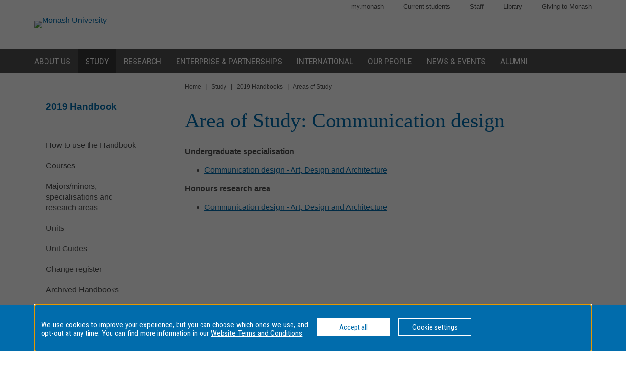

--- FILE ---
content_type: text/html
request_url: https://www3.monash.edu/pubs/2019handbooks/aos/communication-design/
body_size: 492409
content:















<!DOCTYPE html>
<html lang="en">
<head>
	<meta charset="utf-8" />
	<meta name="viewport" content="width=device-width, initial-scale=1.0">
	<title>Area of Study: Communication design - 2019 Handbook - Monash University</title>
  <link rel="canonical" href="https://www.monash.edu/pubs/2019handbooks/aos/communication-design/index.html" /> 


  <!-- Google Tag Manager -->
<script>dataLayer = [{'environment': 'production'}];
(function(w,d,s,l,i){w[l]=w[l]||[];w[l].push({'gtm.start': new Date().getTime(),event:'gtm.js'});var f=d.getElementsByTagName(s)[0], j=d.createElement(s),dl=l!='dataLayer'?'&l='+l:'';j.async=true;j.src= 'https://www.googletagmanager.com/gtm.js?id='+i+dl;f.parentNode.insertBefore(j,f); })(window,document,'script','dataLayer','GTM-TX9XZL');</script>
<!-- End Google Tag Manager -->

		
<!-- For iPad with high-resolution Retina display running iOS >= 7: -->

<link rel="apple-touch-icon-precomposed" sizes="152x152" href="//www.monash.edu/__data/assets/git_bridge/0006/509343/deploy/mysource_files/favicon-152.png">

<!-- For iPad with high-resolution Retina display running iOS <= 6: -->

<link rel="apple-touch-icon-precomposed" sizes="144x144" href="//www.monash.edu/__data/assets/git_bridge/0006/509343/deploy/mysource_files/favicon-144.png">

<!-- For iPhone with high-resolution Retina display running iOS >= 7: -->

<link rel="apple-touch-icon-precomposed" sizes="120x120" href="//www.monash.edu/__data/assets/git_bridge/0006/509343/deploy/mysource_files/favicon-120.png">

<!-- For iPhone with high-resolution Retina display running iOS <= 6: -->

<link rel="apple-touch-icon-precomposed" sizes="114x114" href="//www.monash.edu/__data/assets/git_bridge/0006/509343/deploy/mysource_files/favicon-114.png">

<!-- For first- and second-generation iPad: -->

<link rel="apple-touch-icon-precomposed" sizes="72x72" href="//www.monash.edu/__data/assets/git_bridge/0006/509343/deploy/mysource_files/favicon-72.png">

<!-- For non-Retina iPhone, iPod Touch, and Android 2.1+ devices: -->

<link rel="apple-touch-icon-precomposed" href="//www.monash.edu/__data/assets/git_bridge/0006/509343/deploy/mysource_files/favicon-57.png">


<link rel="icon" href="//www.monash.edu/__data/assets/git_bridge/0006/509343/deploy/mysource_files/favicon.ico">

<!--[if IE]><link rel="shortcut icon" type="image/x-icon" href="//www.monash.edu/__data/assets/git_bridge/0006/509343/deploy/mysource_files/favicon.ico" /><![endif]-->						

        <link rel="alternate" type="application/rss+xml" title="RSS Feed for Monash University News" href="http://www.monash.edu/monash-mango/_web_services/news/rss?site=2728" />
        
<!-- SEO: Basic Metadata //-->

<!-- User Defined //-->
<meta name="keywords" content="monash university, handbooks, curriculum, units, courses, areas of study, majors, minors " />
<meta name="description" content="Area of Study: Communication design - Monash University" />
<meta name="author" content="" />
<meta name="copyright" content="" />
<meta name="robots" content="index,follow" />
<meta name="page.title" content="Area of Study: Communication design - Monash University" />

<!-- SEO: Open Graph //-->

<!-- Required //-->
<meta property="og:title" content="Monash University Handbook" />
<meta property="og:type" content="website" />

<meta property="og:url" content="https://monash.edu/pubs/2019handbooks/aos/communication-design/index.html" />

<meta property="og:image" content="" />

<!-- Optional //-->
<meta property="og:site_name" content="Monash University" />

<!-- SEO: Twitter Card //-->

<!-- Card //-->
<meta name="twitter:title" content="Monash University Handbook" />
<meta name="twitter:image" content="" />
<meta name="twitter:image:width" content="" />
<meta name="twitter:image:height" content="" />

<!-- Products //-->

<!-- iPhone App //-->

<!-- iPad App //-->
<meta name="twitter:app:id:ipad" content="" />

<!-- Google Play //-->

<!-- Additional Metadata //-->

<!-- Site Configuration //-->

<meta name="site.internal.domains" content="monash; monash.edu; monash.edu.au; clients.squiz.net; mon-funnelback01.squiz.net" />

<!-- Styles and Preloaded Scripts -->
												
<!-- Styles -->

<link href="/pubs/2019handbooks/assets/styles/monash/main.css" rel="stylesheet" />

<!-- Scripts -->

<script src="/pubs/2019handbooks/assets/js/monash/modernizr.min.js"></script>

    <!-- BRANCH SPECIFIC HEADERS -->
    <link rel="stylesheet" href="/pubs/2019handbooks/assets/styles/jquery-ui.min.css" type="text/css" />
    <link rel="stylesheet" href="/pubs/2019handbooks/assets/styles/jquery-ui.theme.min.css" type="text/css" />
    <link rel="stylesheet" href="/pubs/2019handbooks/assets/styles/handbooks.css" type="text/css"    />
    <link rel="stylesheet" href="/pubs/2019handbooks/assets/styles/print-handbooks.css" type="text/css" media="print"   />


</head>

	<!--[if lt IE 7]><body class="no-js lt-ie9 lt-ie8 lt-ie7"><![endif]-->
	<!--[if IE 7]><body class="no-js lt-ie9 lt-ie8"><![endif]-->
	<!--[if IE 8]><body class="no-js lt-ie9"><![endif]-->
	<!--[if gt IE 8]><!-->
<body class="no-js">
	<!--<![endif]-->
<!--noindex-->


<!-- HANDBOOK ADMIN SECTION -->
<div class="hbk-admin"><!--Do not move this area away from the top of the doc-->
<p class="hbk-admin-section">aos</p>
<p class="hbk-admin-filename">/pubs/2019handbooks/aos/communication-design/index.html</p>
<p class="hbk-admin-faculty"></p>
<div class="print-date">
<span class="print-date-updated">Wednesday, 20-Oct-2021 15:15:33 AEDT</span>
<span class="print-date-printed">22 January 2026</span>
</div>
</div>

    <div id="page-wrapper" class="page">

<div id="top" class="skip-links" aria-hidden="true">
	<ul class="skip-links__list">
		<li class="skip-links__item"><a class="skip-links__link" href="#main">Skip to content</a></li>
		<li class="skip-links__item"><a class="skip-links__link" href="#main-navigation">Skip to navigation</a></li>
	</ul>
<!-- /.skip-links --></div>


<!-- INCLUDE "header.tt2" -->
<!-- Google Tag Manager (noscript) -->
<noscript><iframe src="https://www.googletagmanager.com/ns.html?id=GTM-TX9XZL" height="0" width="0" style="display:none;visibility:hidden"></iframe></noscript>
<!-- End Google Tag Manager (noscript) -->
 
<header id="header" role="banner" class="header">
            <div class="header-row">
                <div class="content-wrapper">
                    <!-- Utility Links -->
<div id="header-utility-links" class="header-row__utility-navigation">
    <ul class="utility-navigation-list">
        <li class="utility-navigation-list__item mobile-hidden">
    
    												
<a href="https://my.monash" class="utility-navigation-list__link">
        my.monash
</a>
    
</li>
<li class="utility-navigation-list__item mobile-hidden">
    
    <a href="https://monash.edu/students/" class="utility-navigation-list__link">
        Current  students
    </a>
    
</li>
<li class="utility-navigation-list__item mobile-hidden">
    
    <a href="https://www.intranet.monash/" class="utility-navigation-list__link">
        Staff
    </a>
    
</li>
<li class="utility-navigation-list__item mobile-hidden">
    
    <a href="https://www.monash.edu/library/" class="utility-navigation-list__link">
        Library
    </a>
    
</li>
<li class="utility-navigation-list__item mobile-hidden">
    
    <a href="https://www.monash.edu/giving/" class="utility-navigation-list__link">
        Giving to Monash
    </a>
    
</li>

    </ul>
<!-- /#header-utility-links --></div>
                    <div class="header-row__items">
                        <div class="header-row__logo-wrapper mobile-hidden">
                            <a href="https://www.monash.edu" id="header-logo-desktop" class="header-row__logo-link"><img src="https://www.monash.edu/__data/assets/git_bridge/0006/509343/deploy/mysource_files/monash-logo-mono.svg" class="header-row__logo-img" alt="Monash University" /></a>
                        <!-- /.header-row__logo-wrapper --></div>
                        <!-- Site Heading: Not Configured -->                        <!-- /.header-row__site-title -->
                    <!-- /.header-row__items --></div>
                <!-- /.content-wrapper --></div>
            <!-- /.header-row --></div>
            <div class="header-row navbar--aa-charcoal megamenu--monash-blue">
                <div class="page-wrapper">
                    <div class="content-wrapper flex-wrapper">
                        				            <nav id="main-navigation" role="navigation" class="navbar">
                
                <button class="navbar__toggle" aria-controls="navbar__dropdown">Menu</button>
                <div id="navbar__dropdown" role="region" class="navbar__dropdown" aria-expanded="false">
                    
                    <ul class="navbar__list navbar__list--home desktop-hidden">
                        <li class="navbar__item"><span class="navbar__item-logo-mobile"></span></li>
                        <li class="navbar__item"><a href="https://www.monash.edu" class="navbar__item-lbl"><span class="navbar__item-text">Home</span></a></li>
                    </ul>
                    <ul class="navbar__list flex-wrapper">
                        
                        <!-- Header Logo turned off in metadata -->                                                    <li class="navbar__item ">
                                <a href="https://www.monash.edu/about" class="navbar__item-lbl"><span class="navbar__item-text">About us</span></a>
                                <div class="sub-nav sub-mega-nav">
                                    <div class="sub-nav__wrapper">
                                        <!-- Main Nav: Level 1 Description -->
                                        <div class="wrapper__item">
                                            <h4>Sir John Monash</h4>                                            <p>&ldquo; &hellip; equip yourself for life, not solely for your own benefit but for the benefit of the whole community.&rdquo;</p>                                        </div>
                                        														                                            <div class="wrapper__item">
                                                <ul class="navbar__list-sub navbar__list-sub--level2">
                                                    
                                                                                                            <li class="navbar__item-sub navbar__item-sub--level2">
                                                            <a href="https://www.monash.edu/about/who" class="navbar__item-sub-lbl navbar__item-sub-lbl--level2"><span class="navbar__item-text navbar__item-text--level2">Who we are</span></a>
                                                            
                                                            														                                                                <ul class="navbar__list-sub navbar__list-sub--level3 desktop-hidden">
                                                                    
                                                                                                                                            <li class="navbar__item-sub navbar__item-sub--level3">
                                                                            <a href="https://www.monash.edu/about/who/glance" class="navbar__item-sub-lbl navbar__item-sub-lbl--level3"><span class="navbar__item-text navbar__item-text--level3">Monash at a glance</span></a>
                                                                            														                                                                                <ul class="navbar__list-sub navbar__list-sub--level4">
                                                                                    
                                                                                                                                                                            <li class="navbar__item-sub navbar__item-sub--level4">
                                                                                            <a href="https://www.monash.edu/about/who/glance/agents" class="navbar__item-sub-lbl navbar__item-sub-lbl--level4"><span class="navbar__item-text navbar__item-text--level4">Agents of change</span></a>
                                                                                            																		                                                                                        </li>
                                                                                                                                                                            <li class="navbar__item-sub navbar__item-sub--level4">
                                                                                            <a href="https://www.monash.edu/about/who/glance/ranking-and-reputation" class="navbar__item-sub-lbl navbar__item-sub-lbl--level4"><span class="navbar__item-text navbar__item-text--level4">Ranking and Reputation</span></a>
                                                                                            																		                                                                                        </li>
                                                                                                                                                                            <li class="navbar__item-sub navbar__item-sub--level4">
                                                                                            <a href="https://www.monash.edu/about/who/glance/social-inclusion" class="navbar__item-sub-lbl navbar__item-sub-lbl--level4"><span class="navbar__item-text navbar__item-text--level4">Supporting diversity and inclusion</span></a>
                                                                                            																		                                                                                        </li>
                                                                                                                                                                            <li class="navbar__item-sub navbar__item-sub--level4">
                                                                                            <a href="https://www.monash.edu/about/who/glance/monash-oxfam" class="navbar__item-sub-lbl navbar__item-sub-lbl--level4"><span class="navbar__item-text navbar__item-text--level4">Oxfam-Monash partnership</span></a>
                                                                                            																		                                                                                        </li>
                                                                                                                                                                            <li class="navbar__item-sub navbar__item-sub--level4">
                                                                                            <a href="https://www.monash.edu/about/who/glance/campuses" class="navbar__item-sub-lbl navbar__item-sub-lbl--level4"><span class="navbar__item-text navbar__item-text--level4">Around the world</span></a>
                                                                                            																		                                                                                        </li>
                                                                                                                                                                    </ul>
                                                                            				                                                                        </li>
                                                                                                                                            <li class="navbar__item-sub navbar__item-sub--level3">
                                                                            <a href="https://www.monash.edu/about/who/strategic-plan" class="navbar__item-sub-lbl navbar__item-sub-lbl--level3"><span class="navbar__item-text navbar__item-text--level3">Strategic plan</span></a>
                                                                            														                                                                                <ul class="navbar__list-sub navbar__list-sub--level4">
                                                                                    
                                                                                                                                                                            <li class="navbar__item-sub navbar__item-sub--level4">
                                                                                            <a href="https://www.monash.edu/about/who/strategic-plan/masterplan" class="navbar__item-sub-lbl navbar__item-sub-lbl--level4"><span class="navbar__item-text navbar__item-text--level4">Masterplan</span></a>
                                                                                            														                                                                                                <ul class="navbar__list-sub navbar__list-sub--level5">
                                                                                                    
                                                                                                                                                                                                            <li class="navbar__item-sub navbar__item-sub--level5">
                                                                                                            <a href="https://www.monash.edu/about/who/strategic-plan/masterplan/campus-plans" class="navbar__item-sub-lbl navbar__item-sub-lbl--level5"><span class="navbar__item-text navbar__item-text--level5">Campus Masterplans</span></a>
                                                                                                        </li>
                                                                                                                                                                                                            <li class="navbar__item-sub navbar__item-sub--level5">
                                                                                                            <a href="https://www.monash.edu/about/who/strategic-plan/masterplan/faqs" class="navbar__item-sub-lbl navbar__item-sub-lbl--level5"><span class="navbar__item-text navbar__item-text--level5">Frequently Asked Questions</span></a>
                                                                                                        </li>
                                                                                                                                                                                                            <li class="navbar__item-sub navbar__item-sub--level5">
                                                                                                            <a href="https://www.monash.edu/about/who/strategic-plan/masterplan/intranet" class="navbar__item-sub-lbl navbar__item-sub-lbl--level5"><span class="navbar__item-text navbar__item-text--level5">Login - Monash only</span></a>
                                                                                                        </li>
                                                                                                                                                                                                            <li class="navbar__item-sub navbar__item-sub--level5">
                                                                                                            <a href="https://www.monash.edu/about/who/strategic-plan/masterplan/projects" class="navbar__item-sub-lbl navbar__item-sub-lbl--level5"><span class="navbar__item-text navbar__item-text--level5">Featured projects</span></a>
                                                                                                        </li>
                                                                                                                                                                                                            <li class="navbar__item-sub navbar__item-sub--level5">
                                                                                                            <a href="https://www.monash.edu/about/who/strategic-plan/masterplan/news" class="navbar__item-sub-lbl navbar__item-sub-lbl--level5"><span class="navbar__item-text navbar__item-text--level5">News</span></a>
                                                                                                        </li>
                                                                                                                                                                                                            <li class="navbar__item-sub navbar__item-sub--level5">
                                                                                                            <a href="https://www.monash.edu/about/who/strategic-plan/masterplan/awards" class="navbar__item-sub-lbl navbar__item-sub-lbl--level5"><span class="navbar__item-text navbar__item-text--level5">Awards</span></a>
                                                                                                        </li>
                                                                                                                                                                                                            <li class="navbar__item-sub navbar__item-sub--level5">
                                                                                                            <a href="https://www.monash.edu/about/who/strategic-plan/masterplan/contact" class="navbar__item-sub-lbl navbar__item-sub-lbl--level5"><span class="navbar__item-text navbar__item-text--level5">Contact us</span></a>
                                                                                                        </li>
                                                                                                                                                                                                    </ul>
                                                                                            				                                                                                        </li>
                                                                                                                                                                            <li class="navbar__item-sub navbar__item-sub--level4">
                                                                                            <a href="https://www.monash.edu/about/who/strategic-plan/framework" class="navbar__item-sub-lbl navbar__item-sub-lbl--level4"><span class="navbar__item-text navbar__item-text--level4">Monash Planning Framework</span></a>
                                                                                            																		                                                                                        </li>
                                                                                                                                                                    </ul>
                                                                            				                                                                        </li>
                                                                                                                                            <li class="navbar__item-sub navbar__item-sub--level3">
                                                                            <a href="https://www.monash.edu/about/who/history" class="navbar__item-sub-lbl navbar__item-sub-lbl--level3"><span class="navbar__item-text navbar__item-text--level3">A proud history</span></a>
                                                                            														                                                                                <ul class="navbar__list-sub navbar__list-sub--level4">
                                                                                    
                                                                                                                                                                            <li class="navbar__item-sub navbar__item-sub--level4">
                                                                                            <a href="https://www.monash.edu/about/who/history/sir-john-monash" class="navbar__item-sub-lbl navbar__item-sub-lbl--level4"><span class="navbar__item-text navbar__item-text--level4">Sir John Monash</span></a>
                                                                                            																		                                                                                        </li>
                                                                                                                                                                            <li class="navbar__item-sub navbar__item-sub--level4">
                                                                                            <a href="https://www.monash.edu/about/who/history/our-living-history-timeline" class="navbar__item-sub-lbl navbar__item-sub-lbl--level4"><span class="navbar__item-text navbar__item-text--level4">Our living history timeline</span></a>
                                                                                            																		                                                                                        </li>
                                                                                                                                                                    </ul>
                                                                            				                                                                        </li>
                                                                                                                                            <li class="navbar__item-sub navbar__item-sub--level3">
                                                                            <a href="https://www.monash.edu/about/who/publications" class="navbar__item-sub-lbl navbar__item-sub-lbl--level3"><span class="navbar__item-text navbar__item-text--level3">Monash University publications</span></a>
                                                                            														                                                                                <ul class="navbar__list-sub navbar__list-sub--level4">
                                                                                    
                                                                                                                                                                            <li class="navbar__item-sub navbar__item-sub--level4">
                                                                                            <a href="https://www.monash.edu/about/who/publications/annual-report" class="navbar__item-sub-lbl navbar__item-sub-lbl--level4"><span class="navbar__item-text navbar__item-text--level4">Annual Report</span></a>
                                                                                            																		                                                                                        </li>
                                                                                                                                                                            <li class="navbar__item-sub navbar__item-sub--level4">
                                                                                            <a href="https://www.monash.edu/about/who/publications/preparing-for-university-year-10-guide" class="navbar__item-sub-lbl navbar__item-sub-lbl--level4"><span class="navbar__item-text navbar__item-text--level4">Preparing for University - Year 10 Guide</span></a>
                                                                                            																		                                                                                        </li>
                                                                                                                                                                    </ul>
                                                                            				                                                                        </li>
                                                                                                                                            <li class="navbar__item-sub navbar__item-sub--level3">
                                                                            <a href="https://www.monash.edu/about/who/culture-of-respect" class="navbar__item-sub-lbl navbar__item-sub-lbl--level3"><span class="navbar__item-text navbar__item-text--level3">Culture of respect</span></a>
                                                                            														                                                                                <ul class="navbar__list-sub navbar__list-sub--level4">
                                                                                    
                                                                                                                                                                            <li class="navbar__item-sub navbar__item-sub--level4">
                                                                                            <a href="https://www.monash.edu/about/who/culture-of-respect/marriage-equality" class="navbar__item-sub-lbl navbar__item-sub-lbl--level4"><span class="navbar__item-text navbar__item-text--level4">Marriage equality</span></a>
                                                                                            																		                                                                                        </li>
                                                                                                                                                                    </ul>
                                                                            				                                                                        </li>
                                                                                                                                    </ul>
                                                            				                                                        </li>
                                                                                                            <li class="navbar__item-sub navbar__item-sub--level2">
                                                            <a href="https://www.monash.edu/about/our-living-history" class="navbar__item-sub-lbl navbar__item-sub-lbl--level2"><span class="navbar__item-text navbar__item-text--level2">Our living history</span></a>
                                                            
                                                            																		                                                        </li>
                                                                                                            <li class="navbar__item-sub navbar__item-sub--level2">
                                                            <a href="https://www.monash.edu/about/structure" class="navbar__item-sub-lbl navbar__item-sub-lbl--level2"><span class="navbar__item-text navbar__item-text--level2">Organisational governance and structure</span></a>
                                                            
                                                            														                                                                <ul class="navbar__list-sub navbar__list-sub--level3 desktop-hidden">
                                                                    
                                                                                                                                            <li class="navbar__item-sub navbar__item-sub--level3">
                                                                            <a href="https://www.monash.edu/about/structure/senior-staff" class="navbar__item-sub-lbl navbar__item-sub-lbl--level3"><span class="navbar__item-text navbar__item-text--level3">Senior Monash staff</span></a>
                                                                            														                                                                                <ul class="navbar__list-sub navbar__list-sub--level4">
                                                                                    
                                                                                                                                                                            <li class="navbar__item-sub navbar__item-sub--level4">
                                                                                            <a href="https://www.monash.edu/about/structure/senior-staff/vice-chancellor" class="navbar__item-sub-lbl navbar__item-sub-lbl--level4"><span class="navbar__item-text navbar__item-text--level4">The Office of the Vice-Chancellor</span></a>
                                                                                            														                                                                                                <ul class="navbar__list-sub navbar__list-sub--level5">
                                                                                                    
                                                                                                                                                                                                            <li class="navbar__item-sub navbar__item-sub--level5">
                                                                                                            <a href="https://www.monash.edu/about/structure/senior-staff/vice-chancellor/profile" class="navbar__item-sub-lbl navbar__item-sub-lbl--level5"><span class="navbar__item-text navbar__item-text--level5">Professor Margaret Gardner AO, President and Vice-Chancellor</span></a>
                                                                                                        </li>
                                                                                                                                                                                                    </ul>
                                                                                            				                                                                                        </li>
                                                                                                                                                                            <li class="navbar__item-sub navbar__item-sub--level4">
                                                                                            <a href="https://www.monash.edu/about/structure/senior-staff/provost" class="navbar__item-sub-lbl navbar__item-sub-lbl--level4"><span class="navbar__item-text navbar__item-text--level4">Provost and Senior Vice-President</span></a>
                                                                                            																		                                                                                        </li>
                                                                                                                                                                            <li class="navbar__item-sub navbar__item-sub--level4">
                                                                                            <a href="https://www.monash.edu/about/structure/senior-staff/chief-operating" class="navbar__item-sub-lbl navbar__item-sub-lbl--level4"><span class="navbar__item-text navbar__item-text--level4">Office of the Chief Operating Officer and Senior Vice-President</span></a>
                                                                                            														                                                                                                <ul class="navbar__list-sub navbar__list-sub--level5">
                                                                                                    
                                                                                                                                                                                                            <li class="navbar__item-sub navbar__item-sub--level5">
                                                                                                            <a href="https://www.monash.edu/about/structure/senior-staff/chief-operating/chief-operating-officer" class="navbar__item-sub-lbl navbar__item-sub-lbl--level5"><span class="navbar__item-text navbar__item-text--level5">Peter Marshall - Chief Operating Officer and Senior Vice-President</span></a>
                                                                                                        </li>
                                                                                                                                                                                                    </ul>
                                                                                            				                                                                                        </li>
                                                                                                                                                                            <li class="navbar__item-sub navbar__item-sub--level4">
                                                                                            <a href="https://www.monash.edu/about/structure/senior-staff/chief-financial" class="navbar__item-sub-lbl navbar__item-sub-lbl--level4"><span class="navbar__item-text navbar__item-text--level4">Office of the Chief Financial Officer and Senior Vice-President</span></a>
                                                                                            														                                                                                                <ul class="navbar__list-sub navbar__list-sub--level5">
                                                                                                    
                                                                                                                                                                                                            <li class="navbar__item-sub navbar__item-sub--level5">
                                                                                                            <a href="https://www.monash.edu/about/structure/senior-staff/chief-financial/chief-financial-officer" class="navbar__item-sub-lbl navbar__item-sub-lbl--level5"><span class="navbar__item-text navbar__item-text--level5">Mr Paul Townsend - Chief Financial Officer and Senior Vice-President </span></a>
                                                                                                        </li>
                                                                                                                                                                                                    </ul>
                                                                                            				                                                                                        </li>
                                                                                                                                                                    </ul>
                                                                            				                                                                        </li>
                                                                                                                                            <li class="navbar__item-sub navbar__item-sub--level3">
                                                                            <a href="https://www.monash.edu/about/structure/uni-council" class="navbar__item-sub-lbl navbar__item-sub-lbl--level3"><span class="navbar__item-text navbar__item-text--level3">University Council</span></a>
                                                                            																		                                                                        </li>
                                                                                                                                            <li class="navbar__item-sub navbar__item-sub--level3">
                                                                            <a href="https://www.monash.edu/about/structure/academic-board" class="navbar__item-sub-lbl navbar__item-sub-lbl--level3"><span class="navbar__item-text navbar__item-text--level3">Academic Board</span></a>
                                                                            																		                                                                        </li>
                                                                                                                                            <li class="navbar__item-sub navbar__item-sub--level3">
                                                                            <a href="https://www.monash.edu/about/structure/academic-organisation-structure" class="navbar__item-sub-lbl navbar__item-sub-lbl--level3"><span class="navbar__item-text navbar__item-text--level3">Academic structure</span></a>
                                                                            																		                                                                        </li>
                                                                                                                                            <li class="navbar__item-sub navbar__item-sub--level3">
                                                                            <a href="https://www.monash.edu/about/structure/senior-management-chart" class="navbar__item-sub-lbl navbar__item-sub-lbl--level3"><span class="navbar__item-text navbar__item-text--level3">Senior management chart</span></a>
                                                                            																		                                                                        </li>
                                                                                                                                            <li class="navbar__item-sub navbar__item-sub--level3">
                                                                            <a href="https://www.monash.edu/about/structure/committees" class="navbar__item-sub-lbl navbar__item-sub-lbl--level3"><span class="navbar__item-text navbar__item-text--level3">Committees advising the Vice-Chancellor</span></a>
                                                                            														                                                                                <ul class="navbar__list-sub navbar__list-sub--level4">
                                                                                    
                                                                                                                                                                            <li class="navbar__item-sub navbar__item-sub--level4">
                                                                                            <a href="https://www.monash.edu/about/structure/committees/vcec" class="navbar__item-sub-lbl navbar__item-sub-lbl--level4"><span class="navbar__item-text navbar__item-text--level4">Vice-Chancellor's Executive Committee</span></a>
                                                                                            														                                                                                                <ul class="navbar__list-sub navbar__list-sub--level5">
                                                                                                    
                                                                                                                                                                                                            <li class="navbar__item-sub navbar__item-sub--level5">
                                                                                                            <a href="https://www.monash.edu/about/structure/committees/vcec/diversity-and-inclusion-committee" class="navbar__item-sub-lbl navbar__item-sub-lbl--level5"><span class="navbar__item-text navbar__item-text--level5">Diversity and Inclusion Committee</span></a>
                                                                                                        </li>
                                                                                                                                                                                                    </ul>
                                                                                            				                                                                                        </li>
                                                                                                                                                                            <li class="navbar__item-sub navbar__item-sub--level4">
                                                                                            <a href="https://www.monash.edu/about/structure/committees/smt" class="navbar__item-sub-lbl navbar__item-sub-lbl--level4"><span class="navbar__item-text navbar__item-text--level4">Senior Management Team</span></a>
                                                                                            																		                                                                                        </li>
                                                                                                                                                                            <li class="navbar__item-sub navbar__item-sub--level4">
                                                                                            <a href="https://www.monash.edu/about/structure/committees/miio" class="navbar__item-sub-lbl navbar__item-sub-lbl--level4"><span class="navbar__item-text navbar__item-text--level4">Major Initiatives Implementation and Oversight (MIIO)</span></a>
                                                                                            																		                                                                                        </li>
                                                                                                                                                                    </ul>
                                                                            				                                                                        </li>
                                                                                                                                            <li class="navbar__item-sub navbar__item-sub--level3">
                                                                            <a href="https://www.monash.edu/about/structure/delegations" class="navbar__item-sub-lbl navbar__item-sub-lbl--level3"><span class="navbar__item-text navbar__item-text--level3">Regulatory framework</span></a>
                                                                            																		                                                                        </li>
                                                                                                                                    </ul>
                                                            				                                                        </li>
                                                                                                            <li class="navbar__item-sub navbar__item-sub--level2">
                                                            <a href="https://www.monash.edu/about/jobs-at-monash" class="navbar__item-sub-lbl navbar__item-sub-lbl--level2"><span class="navbar__item-text navbar__item-text--level2">Jobs at Monash</span></a>
                                                            
                                                            																		                                                        </li>
                                                                                                            <li class="navbar__item-sub navbar__item-sub--level2">
                                                            <a href="https://www.monash.edu/about/our-faculties" class="navbar__item-sub-lbl navbar__item-sub-lbl--level2"><span class="navbar__item-text navbar__item-text--level2">Our Faculties</span></a>
                                                            
                                                            																		                                                        </li>
                                                                                                            <li class="navbar__item-sub navbar__item-sub--level2">
                                                            <a href="https://www.monash.edu/about/our-locations" class="navbar__item-sub-lbl navbar__item-sub-lbl--level2"><span class="navbar__item-text navbar__item-text--level2">Our locations</span></a>
                                                            
                                                            														                                                                <ul class="navbar__list-sub navbar__list-sub--level3 desktop-hidden">
                                                                    
                                                                                                                                            <li class="navbar__item-sub navbar__item-sub--level3">
                                                                            <a href="https://www.monash.edu/about/our-locations/australian" class="navbar__item-sub-lbl navbar__item-sub-lbl--level3"><span class="navbar__item-text navbar__item-text--level3">Our Australian locations</span></a>
                                                                            																		                                                                        </li>
                                                                                                                                            <li class="navbar__item-sub navbar__item-sub--level3">
                                                                            <a href="https://www.monash.edu/about/our-locations/clayton-campus" class="navbar__item-sub-lbl navbar__item-sub-lbl--level3"><span class="navbar__item-text navbar__item-text--level3">Clayton</span></a>
                                                                            														                                                                                <ul class="navbar__list-sub navbar__list-sub--level4">
                                                                                    
                                                                                                                                                                            <li class="navbar__item-sub navbar__item-sub--level4">
                                                                                            <a href="https://www.monash.edu/about/our-locations/clayton-campus/about-clayton-campus" class="navbar__item-sub-lbl navbar__item-sub-lbl--level4"><span class="navbar__item-text navbar__item-text--level4">About Clayton campus</span></a>
                                                                                            																		                                                                                        </li>
                                                                                                                                                                            <li class="navbar__item-sub navbar__item-sub--level4">
                                                                                            <a href="https://www.monash.edu/about/our-locations/clayton-campus/gardens-at-clayton" class="navbar__item-sub-lbl navbar__item-sub-lbl--level4"><span class="navbar__item-text navbar__item-text--level4">Gardens at Clayton</span></a>
                                                                                            														                                                                                                <ul class="navbar__list-sub navbar__list-sub--level5">
                                                                                                    
                                                                                                                                                                                                            <li class="navbar__item-sub navbar__item-sub--level5">
                                                                                                            <a href="https://www.monash.edu/about/our-locations/clayton-campus/gardens-at-clayton/garden-locations-map" class="navbar__item-sub-lbl navbar__item-sub-lbl--level5"><span class="navbar__item-text navbar__item-text--level5">Garden locations map</span></a>
                                                                                                        </li>
                                                                                                                                                                                                    </ul>
                                                                                            				                                                                                        </li>
                                                                                                                                                                            <li class="navbar__item-sub navbar__item-sub--level4">
                                                                                            <a href="https://www.monash.edu/about/our-locations/clayton-campus/learning-and-teaching-building" class="navbar__item-sub-lbl navbar__item-sub-lbl--level4"><span class="navbar__item-text navbar__item-text--level4">Learning and Teaching Building</span></a>
                                                                                            														                                                                                                <ul class="navbar__list-sub navbar__list-sub--level5">
                                                                                                    
                                                                                                                                                                                                            <li class="navbar__item-sub navbar__item-sub--level5">
                                                                                                            <a href="https://www.monash.edu/about/our-locations/clayton-campus/learning-and-teaching-building/construction-program" class="navbar__item-sub-lbl navbar__item-sub-lbl--level5"><span class="navbar__item-text navbar__item-text--level5">Construction</span></a>
                                                                                                        </li>
                                                                                                                                                                                                            <li class="navbar__item-sub navbar__item-sub--level5">
                                                                                                            <a href="https://www.monash.edu/about/our-locations/clayton-campus/learning-and-teaching-building/frequently-asked-questions" class="navbar__item-sub-lbl navbar__item-sub-lbl--level5"><span class="navbar__item-text navbar__item-text--level5">Frequently asked questions</span></a>
                                                                                                        </li>
                                                                                                                                                                                                            <li class="navbar__item-sub navbar__item-sub--level5">
                                                                                                            <a href="https://www.monash.edu/about/our-locations/clayton-campus/learning-and-teaching-building/contact" class="navbar__item-sub-lbl navbar__item-sub-lbl--level5"><span class="navbar__item-text navbar__item-text--level5">Contact</span></a>
                                                                                                        </li>
                                                                                                                                                                                                    </ul>
                                                                                            				                                                                                        </li>
                                                                                                                                                                            <li class="navbar__item-sub navbar__item-sub--level4">
                                                                                            <a href="https://www.monash.edu/about/our-locations/clayton-campus/monash-transport-interchange" class="navbar__item-sub-lbl navbar__item-sub-lbl--level4"><span class="navbar__item-text navbar__item-text--level4">Monash Transport Interchange</span></a>
                                                                                            																		                                                                                        </li>
                                                                                                                                                                    </ul>
                                                                            				                                                                        </li>
                                                                                                                                            <li class="navbar__item-sub navbar__item-sub--level3">
                                                                            <a href="https://www.monash.edu/about/our-locations/caulfield-campus" class="navbar__item-sub-lbl navbar__item-sub-lbl--level3"><span class="navbar__item-text navbar__item-text--level3">Caulfield</span></a>
                                                                            														                                                                                <ul class="navbar__list-sub navbar__list-sub--level4">
                                                                                    
                                                                                                                                                                            <li class="navbar__item-sub navbar__item-sub--level4">
                                                                                            <a href="https://www.monash.edu/about/our-locations/caulfield-campus/this-week-caulfield" class="navbar__item-sub-lbl navbar__item-sub-lbl--level4"><span class="navbar__item-text navbar__item-text--level4">This Week at Caulfield</span></a>
                                                                                            																		                                                                                        </li>
                                                                                                                                                                            <li class="navbar__item-sub navbar__item-sub--level4">
                                                                                            <a href="https://www.monash.edu/about/our-locations/caulfield-campus/about-caulfield-campus" class="navbar__item-sub-lbl navbar__item-sub-lbl--level4"><span class="navbar__item-text navbar__item-text--level4">About Caulfield campus</span></a>
                                                                                            																		                                                                                        </li>
                                                                                                                                                                            <li class="navbar__item-sub navbar__item-sub--level4">
                                                                                            <a href="https://www.monash.edu/about/our-locations/caulfield-campus/parking" class="navbar__item-sub-lbl navbar__item-sub-lbl--level4"><span class="navbar__item-text navbar__item-text--level4">Travelling here and parking on campus</span></a>
                                                                                            																		                                                                                        </li>
                                                                                                                                                                            <li class="navbar__item-sub navbar__item-sub--level4">
                                                                                            <a href="https://www.monash.edu/about/our-locations/caulfield-campus/caulfield-a-z" class="navbar__item-sub-lbl navbar__item-sub-lbl--level4"><span class="navbar__item-text navbar__item-text--level4">Caulfield A - Z</span></a>
                                                                                            																		                                                                                        </li>
                                                                                                                                                                    </ul>
                                                                            				                                                                        </li>
                                                                                                                                            <li class="navbar__item-sub navbar__item-sub--level3">
                                                                            <a href="https://www.monash.edu/about/our-locations/peninsula-campus" class="navbar__item-sub-lbl navbar__item-sub-lbl--level3"><span class="navbar__item-text navbar__item-text--level3">Peninsula</span></a>
                                                                            														                                                                                <ul class="navbar__list-sub navbar__list-sub--level4">
                                                                                    
                                                                                                                                                                            <li class="navbar__item-sub navbar__item-sub--level4">
                                                                                            <a href="https://www.monash.edu/about/our-locations/peninsula-campus/services" class="navbar__item-sub-lbl navbar__item-sub-lbl--level4"><span class="navbar__item-text navbar__item-text--level4">Services</span></a>
                                                                                            														                                                                                                <ul class="navbar__list-sub navbar__list-sub--level5">
                                                                                                    
                                                                                                                                                                                                            <li class="navbar__item-sub navbar__item-sub--level5">
                                                                                                            <a href="https://www.monash.edu/about/our-locations/peninsula-campus/services/inclusive-practices" class="navbar__item-sub-lbl navbar__item-sub-lbl--level5"><span class="navbar__item-text navbar__item-text--level5">Inclusive practices</span></a>
                                                                                                        </li>
                                                                                                                                                                                                            <li class="navbar__item-sub navbar__item-sub--level5">
                                                                                                            <a href="https://www.monash.edu/about/our-locations/peninsula-campus/services/food-outlets" class="navbar__item-sub-lbl navbar__item-sub-lbl--level5"><span class="navbar__item-text navbar__item-text--level5">Food outlets</span></a>
                                                                                                        </li>
                                                                                                                                                                                                            <li class="navbar__item-sub navbar__item-sub--level5">
                                                                                                            <a href="https://www.monash.edu/about/our-locations/peninsula-campus/services/chaplaincy" class="navbar__item-sub-lbl navbar__item-sub-lbl--level5"><span class="navbar__item-text navbar__item-text--level5">Chaplaincy</span></a>
                                                                                                        </li>
                                                                                                                                                                                                    </ul>
                                                                                            				                                                                                        </li>
                                                                                                                                                                            <li class="navbar__item-sub navbar__item-sub--level4">
                                                                                            <a href="https://www.monash.edu/about/our-locations/peninsula-campus/courses" class="navbar__item-sub-lbl navbar__item-sub-lbl--level4"><span class="navbar__item-text navbar__item-text--level4">Courses at Peninsula campus</span></a>
                                                                                            																		                                                                                        </li>
                                                                                                                                                                            <li class="navbar__item-sub navbar__item-sub--level4">
                                                                                            <a href="https://www.monash.edu/about/our-locations/peninsula-campus/peninsula-a-z" class="navbar__item-sub-lbl navbar__item-sub-lbl--level4"><span class="navbar__item-text navbar__item-text--level4">Peninsula A - Z</span></a>
                                                                                            																		                                                                                        </li>
                                                                                                                                                                            <li class="navbar__item-sub navbar__item-sub--level4">
                                                                                            <a href="https://www.monash.edu/about/our-locations/peninsula-campus/travelling-here-and-parking" class="navbar__item-sub-lbl navbar__item-sub-lbl--level4"><span class="navbar__item-text navbar__item-text--level4">Travelling here and parking</span></a>
                                                                                            														                                                                                                <ul class="navbar__list-sub navbar__list-sub--level5">
                                                                                                    
                                                                                                                                                                                                            <li class="navbar__item-sub navbar__item-sub--level5">
                                                                                                            <a href="https://www.monash.edu/about/our-locations/peninsula-campus/travelling-here-and-parking/bicycle" class="navbar__item-sub-lbl navbar__item-sub-lbl--level5"><span class="navbar__item-text navbar__item-text--level5">Bicycle</span></a>
                                                                                                        </li>
                                                                                                                                                                                                            <li class="navbar__item-sub navbar__item-sub--level5">
                                                                                                            <a href="https://www.monash.edu/about/our-locations/peninsula-campus/travelling-here-and-parking/car-and-motorcycle" class="navbar__item-sub-lbl navbar__item-sub-lbl--level5"><span class="navbar__item-text navbar__item-text--level5">Car and Motorcycle</span></a>
                                                                                                        </li>
                                                                                                                                                                                                    </ul>
                                                                                            				                                                                                        </li>
                                                                                                                                                                            <li class="navbar__item-sub navbar__item-sub--level4">
                                                                                            <a href="https://www.monash.edu/about/our-locations/peninsula-campus/about-peninsula-campus" class="navbar__item-sub-lbl navbar__item-sub-lbl--level4"><span class="navbar__item-text navbar__item-text--level4">About Peninsula campus</span></a>
                                                                                            																		                                                                                        </li>
                                                                                                                                                                            <li class="navbar__item-sub navbar__item-sub--level4">
                                                                                            <a href="https://www.monash.edu/about/our-locations/peninsula-campus/department-contacts" class="navbar__item-sub-lbl navbar__item-sub-lbl--level4"><span class="navbar__item-text navbar__item-text--level4">Department contacts</span></a>
                                                                                            																		                                                                                        </li>
                                                                                                                                                                            <li class="navbar__item-sub navbar__item-sub--level4">
                                                                                            <a href="https://www.monash.edu/about/our-locations/peninsula-campus/facilities" class="navbar__item-sub-lbl navbar__item-sub-lbl--level4"><span class="navbar__item-text navbar__item-text--level4">Facilities</span></a>
                                                                                            														                                                                                                <ul class="navbar__list-sub navbar__list-sub--level5">
                                                                                                    
                                                                                                                                                                                                            <li class="navbar__item-sub navbar__item-sub--level5">
                                                                                                            <a href="https://www.monash.edu/about/our-locations/peninsula-campus/facilities/campus-business-lounge" class="navbar__item-sub-lbl navbar__item-sub-lbl--level5"><span class="navbar__item-text navbar__item-text--level5">Campus business lounge</span></a>
                                                                                                        </li>
                                                                                                                                                                                                            <li class="navbar__item-sub navbar__item-sub--level5">
                                                                                                            <a href="https://www.monash.edu/about/our-locations/peninsula-campus/facilities/chill-out-room" class="navbar__item-sub-lbl navbar__item-sub-lbl--level5"><span class="navbar__item-text navbar__item-text--level5">Chill out room</span></a>
                                                                                                        </li>
                                                                                                                                                                                                            <li class="navbar__item-sub navbar__item-sub--level5">
                                                                                                            <a href="https://www.monash.edu/about/our-locations/peninsula-campus/facilities/postgraduate-study-centre" class="navbar__item-sub-lbl navbar__item-sub-lbl--level5"><span class="navbar__item-text navbar__item-text--level5">Postgraduate study centre</span></a>
                                                                                                        </li>
                                                                                                                                                                                                            <li class="navbar__item-sub navbar__item-sub--level5">
                                                                                                            <a href="https://www.monash.edu/about/our-locations/peninsula-campus/facilities/parenting-room" class="navbar__item-sub-lbl navbar__item-sub-lbl--level5"><span class="navbar__item-text navbar__item-text--level5">Parenting room</span></a>
                                                                                                        </li>
                                                                                                                                                                                                            <li class="navbar__item-sub navbar__item-sub--level5">
                                                                                                            <a href="https://www.monash.edu/about/our-locations/peninsula-campus/facilities/mparc" class="navbar__item-sub-lbl navbar__item-sub-lbl--level5"><span class="navbar__item-text navbar__item-text--level5">MPARC</span></a>
                                                                                                        </li>
                                                                                                                                                                                                    </ul>
                                                                                            				                                                                                        </li>
                                                                                                                                                                            <li class="navbar__item-sub navbar__item-sub--level4">
                                                                                            <a href="https://www.monash.edu/about/our-locations/peninsula-campus/student-life" class="navbar__item-sub-lbl navbar__item-sub-lbl--level4"><span class="navbar__item-text navbar__item-text--level4"> Student life</span></a>
                                                                                            																		                                                                                        </li>
                                                                                                                                                                            <li class="navbar__item-sub navbar__item-sub--level4">
                                                                                            <a href="https://www.monash.edu/about/our-locations/peninsula-campus/student-stories" class="navbar__item-sub-lbl navbar__item-sub-lbl--level4"><span class="navbar__item-text navbar__item-text--level4">Student stories</span></a>
                                                                                            														                                                                                                <ul class="navbar__list-sub navbar__list-sub--level5">
                                                                                                    
                                                                                                                                                                                                            <li class="navbar__item-sub navbar__item-sub--level5">
                                                                                                            <a href="https://www.monash.edu/about/our-locations/peninsula-campus/student-stories/student-profiles10" class="navbar__item-sub-lbl navbar__item-sub-lbl--level5"><span class="navbar__item-text navbar__item-text--level5">Sachin Kulatilleke</span></a>
                                                                                                        </li>
                                                                                                                                                                                                            <li class="navbar__item-sub navbar__item-sub--level5">
                                                                                                            <a href="https://www.monash.edu/about/our-locations/peninsula-campus/student-stories/student-profiles8" class="navbar__item-sub-lbl navbar__item-sub-lbl--level5"><span class="navbar__item-text navbar__item-text--level5">Kenji Koyama</span></a>
                                                                                                        </li>
                                                                                                                                                                                                            <li class="navbar__item-sub navbar__item-sub--level5">
                                                                                                            <a href="https://www.monash.edu/about/our-locations/peninsula-campus/student-stories/student-profiles7" class="navbar__item-sub-lbl navbar__item-sub-lbl--level5"><span class="navbar__item-text navbar__item-text--level5">Chelsea Book</span></a>
                                                                                                        </li>
                                                                                                                                                                                                            <li class="navbar__item-sub navbar__item-sub--level5">
                                                                                                            <a href="https://www.monash.edu/about/our-locations/peninsula-campus/student-stories/student-profiles6" class="navbar__item-sub-lbl navbar__item-sub-lbl--level5"><span class="navbar__item-text navbar__item-text--level5">Chloe Pate</span></a>
                                                                                                        </li>
                                                                                                                                                                                                            <li class="navbar__item-sub navbar__item-sub--level5">
                                                                                                            <a href="https://www.monash.edu/about/our-locations/peninsula-campus/student-stories/student-profiles5" class="navbar__item-sub-lbl navbar__item-sub-lbl--level5"><span class="navbar__item-text navbar__item-text--level5">Lorna Martin</span></a>
                                                                                                        </li>
                                                                                                                                                                                                            <li class="navbar__item-sub navbar__item-sub--level5">
                                                                                                            <a href="https://www.monash.edu/about/our-locations/peninsula-campus/student-stories/student-profiles4" class="navbar__item-sub-lbl navbar__item-sub-lbl--level5"><span class="navbar__item-text navbar__item-text--level5">Preeti Kale</span></a>
                                                                                                        </li>
                                                                                                                                                                                                            <li class="navbar__item-sub navbar__item-sub--level5">
                                                                                                            <a href="https://www.monash.edu/about/our-locations/peninsula-campus/student-stories/student-profiles3" class="navbar__item-sub-lbl navbar__item-sub-lbl--level5"><span class="navbar__item-text navbar__item-text--level5">Rachel O'Brien</span></a>
                                                                                                        </li>
                                                                                                                                                                                                            <li class="navbar__item-sub navbar__item-sub--level5">
                                                                                                            <a href="https://www.monash.edu/about/our-locations/peninsula-campus/student-stories/student-profiles9" class="navbar__item-sub-lbl navbar__item-sub-lbl--level5"><span class="navbar__item-text navbar__item-text--level5">Arun Jojo</span></a>
                                                                                                        </li>
                                                                                                                                                                                                            <li class="navbar__item-sub navbar__item-sub--level5">
                                                                                                            <a href="https://www.monash.edu/about/our-locations/peninsula-campus/student-stories/student-profiles2" class="navbar__item-sub-lbl navbar__item-sub-lbl--level5"><span class="navbar__item-text navbar__item-text--level5">Greta Fullagar</span></a>
                                                                                                        </li>
                                                                                                                                                                                                            <li class="navbar__item-sub navbar__item-sub--level5">
                                                                                                            <a href="https://www.monash.edu/about/our-locations/peninsula-campus/student-stories/student-profiles" class="navbar__item-sub-lbl navbar__item-sub-lbl--level5"><span class="navbar__item-text navbar__item-text--level5">Andrea Tan</span></a>
                                                                                                        </li>
                                                                                                                                                                                                    </ul>
                                                                                            				                                                                                        </li>
                                                                                                                                                                            <li class="navbar__item-sub navbar__item-sub--level4">
                                                                                            <a href="https://www.monash.edu/about/our-locations/peninsula-campus/living-on-campus" class="navbar__item-sub-lbl navbar__item-sub-lbl--level4"><span class="navbar__item-text navbar__item-text--level4">Living on campus</span></a>
                                                                                            																		                                                                                        </li>
                                                                                                                                                                            <li class="navbar__item-sub navbar__item-sub--level4">
                                                                                            <a href="https://www.monash.edu/about/our-locations/peninsula-campus/news-events" class="navbar__item-sub-lbl navbar__item-sub-lbl--level4"><span class="navbar__item-text navbar__item-text--level4">News and events</span></a>
                                                                                            																		                                                                                        </li>
                                                                                                                                                                            <li class="navbar__item-sub navbar__item-sub--level4">
                                                                                            <a href="https://www.monash.edu/about/our-locations/peninsula-campus/industry-and-community" class="navbar__item-sub-lbl navbar__item-sub-lbl--level4"><span class="navbar__item-text navbar__item-text--level4">Industry and community</span></a>
                                                                                            														                                                                                                <ul class="navbar__list-sub navbar__list-sub--level5">
                                                                                                    
                                                                                                                                                                                                            <li class="navbar__item-sub navbar__item-sub--level5">
                                                                                                            <a href="https://www.monash.edu/about/our-locations/peninsula-campus/industry-and-community/academic-profiles" class="navbar__item-sub-lbl navbar__item-sub-lbl--level5"><span class="navbar__item-text navbar__item-text--level5">Matt Shepherd</span></a>
                                                                                                        </li>
                                                                                                                                                                                                            <li class="navbar__item-sub navbar__item-sub--level5">
                                                                                                            <a href="https://www.monash.edu/about/our-locations/peninsula-campus/industry-and-community/what-our-graduates-say" class="navbar__item-sub-lbl navbar__item-sub-lbl--level5"><span class="navbar__item-text navbar__item-text--level5">What our graduates say</span></a>
                                                                                                        </li>
                                                                                                                                                                                                    </ul>
                                                                                            				                                                                                        </li>
                                                                                                                                                                            <li class="navbar__item-sub navbar__item-sub--level4">
                                                                                            <a href="https://www.monash.edu/about/our-locations/peninsula-campus/our-future-campus" class="navbar__item-sub-lbl navbar__item-sub-lbl--level4"><span class="navbar__item-text navbar__item-text--level4">Our future campus</span></a>
                                                                                            																		                                                                                        </li>
                                                                                                                                                                            <li class="navbar__item-sub navbar__item-sub--level4">
                                                                                            <a href="https://www.monash.edu/about/our-locations/peninsula-campus/campus-life" class="navbar__item-sub-lbl navbar__item-sub-lbl--level4"><span class="navbar__item-text navbar__item-text--level4">Campus life </span></a>
                                                                                            																		                                                                                        </li>
                                                                                                                                                                    </ul>
                                                                            				                                                                        </li>
                                                                                                                                            <li class="navbar__item-sub navbar__item-sub--level3">
                                                                            <a href="https://www.monash.edu/about/our-locations/international" class="navbar__item-sub-lbl navbar__item-sub-lbl--level3"><span class="navbar__item-text navbar__item-text--level3">Our international locations</span></a>
                                                                            																		                                                                        </li>
                                                                                                                                            <li class="navbar__item-sub navbar__item-sub--level3">
                                                                            <a href="https://www.monash.edu/about/our-locations/china" class="navbar__item-sub-lbl navbar__item-sub-lbl--level3"><span class="navbar__item-text navbar__item-text--level3">Southeast University-Monash University Joint Graduate School (Suzhou)</span></a>
                                                                            																		                                                                        </li>
                                                                                                                                    </ul>
                                                            				                                                        </li>
                                                                                                            <li class="navbar__item-sub navbar__item-sub--level2">
                                                            <a href="https://www.monash.edu/about/indigenous" class="navbar__item-sub-lbl navbar__item-sub-lbl--level2"><span class="navbar__item-text navbar__item-text--level2">Indigenous Australians</span></a>
                                                            
                                                            																		                                                        </li>
                                                                                                            <li class="navbar__item-sub navbar__item-sub--level2">
                                                            <a href="https://www.monash.edu/about/discover-sustainability" class="navbar__item-sub-lbl navbar__item-sub-lbl--level2"><span class="navbar__item-text navbar__item-text--level2">Discover sustainability</span></a>
                                                            
                                                            														                                                                <ul class="navbar__list-sub navbar__list-sub--level3 desktop-hidden">
                                                                    
                                                                                                                                            <li class="navbar__item-sub navbar__item-sub--level3">
                                                                            <a href="https://www.monash.edu/about/discover-sustainability/travel-solutions" class="navbar__item-sub-lbl navbar__item-sub-lbl--level3"><span class="navbar__item-text navbar__item-text--level3">Travel solutions</span></a>
                                                                            																		                                                                        </li>
                                                                                                                                            <li class="navbar__item-sub navbar__item-sub--level3">
                                                                            <a href="https://www.monash.edu/__data/assets/pdf_file/0004/1510384/ESG-Report-2018.pdf" class="navbar__item-sub-lbl navbar__item-sub-lbl--level3"><span class="navbar__item-text navbar__item-text--level3">ESG-Report-2018.pdf</span></a>
                                                                            																		                                                                        </li>
                                                                                                                                    </ul>
                                                            				                                                        </li>
                                                                                                            <li class="navbar__item-sub navbar__item-sub--level2">
                                                            <a href="https://www.monash.edu/about/safety-security" class="navbar__item-sub-lbl navbar__item-sub-lbl--level2"><span class="navbar__item-text navbar__item-text--level2">Safety and security</span></a>
                                                            
                                                            														                                                                <ul class="navbar__list-sub navbar__list-sub--level3 desktop-hidden">
                                                                    
                                                                                                                                            <li class="navbar__item-sub navbar__item-sub--level3">
                                                                            <a href="https://www.monash.edu/about/safety-security/report-an-incident" class="navbar__item-sub-lbl navbar__item-sub-lbl--level3"><span class="navbar__item-text navbar__item-text--level3">Report an incident </span></a>
                                                                            																		                                                                        </li>
                                                                                                                                            <li class="navbar__item-sub navbar__item-sub--level3">
                                                                            <a href="https://www.monash.edu/about/safety-security/offices" class="navbar__item-sub-lbl navbar__item-sub-lbl--level3"><span class="navbar__item-text navbar__item-text--level3">Security offices</span></a>
                                                                            																		                                                                        </li>
                                                                                                                                            <li class="navbar__item-sub navbar__item-sub--level3">
                                                                            <a href="https://www.monash.edu/about/safety-security/services" class="navbar__item-sub-lbl navbar__item-sub-lbl--level3"><span class="navbar__item-text navbar__item-text--level3">Security services</span></a>
                                                                            																		                                                                        </li>
                                                                                                                                    </ul>
                                                            				                                                        </li>
                                                                                                            <li class="navbar__item-sub navbar__item-sub--level2">
                                                            <a href="https://www.monash.edu/about/respect-now-always" class="navbar__item-sub-lbl navbar__item-sub-lbl--level2"><span class="navbar__item-text navbar__item-text--level2">Respect Now Always</span></a>
                                                            
                                                            														                                                                <ul class="navbar__list-sub navbar__list-sub--level3 desktop-hidden">
                                                                    
                                                                                                                                            <li class="navbar__item-sub navbar__item-sub--level3">
                                                                            <a href="https://www.monash.edu/about/respect-now-always/report-an-incident-phone" class="navbar__item-sub-lbl navbar__item-sub-lbl--level3"><span class="navbar__item-text navbar__item-text--level3">Report an incident</span></a>
                                                                            																		                                                                        </li>
                                                                                                                                            <li class="navbar__item-sub navbar__item-sub--level3">
                                                                            <a href="https://www.monash.edu/about/respect-now-always/survey-results" class="navbar__item-sub-lbl navbar__item-sub-lbl--level3"><span class="navbar__item-text navbar__item-text--level3">Survey results</span></a>
                                                                            																		                                                                        </li>
                                                                                                                                            <li class="navbar__item-sub navbar__item-sub--level3">
                                                                            <a href="https://www.monash.edu/about/respect-now-always/faqs" class="navbar__item-sub-lbl navbar__item-sub-lbl--level3"><span class="navbar__item-text navbar__item-text--level3">FAQs - Respect. Now. Always.</span></a>
                                                                            																		                                                                        </li>
                                                                                                                                            <li class="navbar__item-sub navbar__item-sub--level3">
                                                                            <a href="https://www.monash.edu/about/respect-now-always/rna-recommendations-response" class="navbar__item-sub-lbl navbar__item-sub-lbl--level3"><span class="navbar__item-text navbar__item-text--level3">AHRC Recommendations Response</span></a>
                                                                            																		                                                                        </li>
                                                                                                                                    </ul>
                                                            				                                                        </li>
                                                                                                            <li class="navbar__item-sub navbar__item-sub--level2">
                                                            <a href="https://www.monash.edu/about/a-culture-of-integrity-and-respect" class="navbar__item-sub-lbl navbar__item-sub-lbl--level2"><span class="navbar__item-text navbar__item-text--level2">A culture of integrity and respect </span></a>
                                                            
                                                            																		                                                        </li>
                                                                                                            <li class="navbar__item-sub navbar__item-sub--level2">
                                                            <a href="https://www.monash.edu/about/diversity-inclusion" class="navbar__item-sub-lbl navbar__item-sub-lbl--level2"><span class="navbar__item-text navbar__item-text--level2">Diversity and inclusion</span></a>
                                                            
                                                            														                                                                <ul class="navbar__list-sub navbar__list-sub--level3 desktop-hidden">
                                                                    
                                                                                                                                            <li class="navbar__item-sub navbar__item-sub--level3">
                                                                            <a href="https://www.monash.edu/about/diversity-inclusion/framework-and-priority-areas" class="navbar__item-sub-lbl navbar__item-sub-lbl--level3"><span class="navbar__item-text navbar__item-text--level3">Diversity and inclusion at Monash</span></a>
                                                                            														                                                                                <ul class="navbar__list-sub navbar__list-sub--level4">
                                                                                    
                                                                                                                                                                            <li class="navbar__item-sub navbar__item-sub--level4">
                                                                                            <a href="https://www.monash.edu/about/diversity-inclusion/framework-and-priority-areas/diversity-and-inclusion-action-plans" class="navbar__item-sub-lbl navbar__item-sub-lbl--level4"><span class="navbar__item-text navbar__item-text--level4">Diversity and inclusion action plans</span></a>
                                                                                            																		                                                                                        </li>
                                                                                                                                                                    </ul>
                                                                            				                                                                        </li>
                                                                                                                                            <li class="navbar__item-sub navbar__item-sub--level3">
                                                                            <a href="https://www.monash.edu/about/diversity-inclusion/students" class="navbar__item-sub-lbl navbar__item-sub-lbl--level3"><span class="navbar__item-text navbar__item-text--level3">Student diversity and inclusion</span></a>
                                                                            														                                                                                <ul class="navbar__list-sub navbar__list-sub--level4">
                                                                                    
                                                                                                                                                                            <li class="navbar__item-sub navbar__item-sub--level4">
                                                                                            <a href="https://www.monash.edu/about/diversity-inclusion/students/widening-participation" class="navbar__item-sub-lbl navbar__item-sub-lbl--level4"><span class="navbar__item-text navbar__item-text--level4">Widening participation</span></a>
                                                                                            																		                                                                                        </li>
                                                                                                                                                                    </ul>
                                                                            				                                                                        </li>
                                                                                                                                            <li class="navbar__item-sub navbar__item-sub--level3">
                                                                            <a href="https://www.monash.edu/about/diversity-inclusion/staff" class="navbar__item-sub-lbl navbar__item-sub-lbl--level3"><span class="navbar__item-text navbar__item-text--level3">Staff diversity and inclusion</span></a>
                                                                            														                                                                                <ul class="navbar__list-sub navbar__list-sub--level4">
                                                                                    
                                                                                                                                                                            <li class="navbar__item-sub navbar__item-sub--level4">
                                                                                            <a href="https://www.monash.edu/about/diversity-inclusion/staff/lgbtiq" class="navbar__item-sub-lbl navbar__item-sub-lbl--level4"><span class="navbar__item-text navbar__item-text--level4">LGBTIQ</span></a>
                                                                                            														                                                                                                <ul class="navbar__list-sub navbar__list-sub--level5">
                                                                                                    
                                                                                                                                                                                                            <li class="navbar__item-sub navbar__item-sub--level5">
                                                                                                            <a href="https://www.monash.edu/about/diversity-inclusion/staff/lgbtiq/about" class="navbar__item-sub-lbl navbar__item-sub-lbl--level5"><span class="navbar__item-text navbar__item-text--level5">About LGBTIQ Staff Inclusion at Monash</span></a>
                                                                                                        </li>
                                                                                                                                                                                                            <li class="navbar__item-sub navbar__item-sub--level5">
                                                                                                            <a href="https://www.monash.edu/about/diversity-inclusion/staff/lgbtiq/resources" class="navbar__item-sub-lbl navbar__item-sub-lbl--level5"><span class="navbar__item-text navbar__item-text--level5">Information &amp; Resources</span></a>
                                                                                                        </li>
                                                                                                                                                                                                            <li class="navbar__item-sub navbar__item-sub--level5">
                                                                                                            <a href="https://www.monash.edu/about/diversity-inclusion/staff/lgbtiq/external-recognition" class="navbar__item-sub-lbl navbar__item-sub-lbl--level5"><span class="navbar__item-text navbar__item-text--level5">External Recognition &amp; Membership</span></a>
                                                                                                        </li>
                                                                                                                                                                                                            <li class="navbar__item-sub navbar__item-sub--level5">
                                                                                                            <a href="https://www.monash.edu/about/diversity-inclusion/staff/lgbtiq/transgender-gender-diverse-staff" class="navbar__item-sub-lbl navbar__item-sub-lbl--level5"><span class="navbar__item-text navbar__item-text--level5">Transgender &amp; Gender Diverse Staff</span></a>
                                                                                                        </li>
                                                                                                                                                                                                            <li class="navbar__item-sub navbar__item-sub--level5">
                                                                                                            <a href="https://www.monash.edu/about/diversity-inclusion/staff/lgbtiq/intersex-staff" class="navbar__item-sub-lbl navbar__item-sub-lbl--level5"><span class="navbar__item-text navbar__item-text--level5">Intersex staff</span></a>
                                                                                                        </li>
                                                                                                                                                                                                    </ul>
                                                                                            				                                                                                        </li>
                                                                                                                                                                            <li class="navbar__item-sub navbar__item-sub--level4">
                                                                                            <a href="https://www.monash.edu/about/diversity-inclusion/staff/disability" class="navbar__item-sub-lbl navbar__item-sub-lbl--level4"><span class="navbar__item-text navbar__item-text--level4">Disability</span></a>
                                                                                            																		                                                                                        </li>
                                                                                                                                                                            <li class="navbar__item-sub navbar__item-sub--level4">
                                                                                            <a href="https://www.monash.edu/about/diversity-inclusion/staff/equal-opportunity" class="navbar__item-sub-lbl navbar__item-sub-lbl--level4"><span class="navbar__item-text navbar__item-text--level4">Equal Opportunity</span></a>
                                                                                            																		                                                                                        </li>
                                                                                                                                                                    </ul>
                                                                            				                                                                        </li>
                                                                                                                                            <li class="navbar__item-sub navbar__item-sub--level3">
                                                                            <a href="https://www.monash.edu/about/diversity-inclusion/events-programs" class="navbar__item-sub-lbl navbar__item-sub-lbl--level3"><span class="navbar__item-text navbar__item-text--level3">Events and programs</span></a>
                                                                            														                                                                                <ul class="navbar__list-sub navbar__list-sub--level4">
                                                                                    
                                                                                                                                                                            <li class="navbar__item-sub navbar__item-sub--level4">
                                                                                            <a href="https://www.monash.edu/__data/assets/pdf_file/0004/1503238/Transgender-Victoria-Workshop-.pdf" class="navbar__item-sub-lbl navbar__item-sub-lbl--level4"><span class="navbar__item-text navbar__item-text--level4">Transgender-Victoria-Workshop-.pdf</span></a>
                                                                                            																		                                                                                        </li>
                                                                                                                                                                            <li class="navbar__item-sub navbar__item-sub--level4">
                                                                                            <a href="https://www.monash.edu/about/diversity-inclusion/events-programs/be-you-be-scene" class="navbar__item-sub-lbl navbar__item-sub-lbl--level4"><span class="navbar__item-text navbar__item-text--level4">BE YOU - BE SCENE</span></a>
                                                                                            																		                                                                                        </li>
                                                                                                                                                                            <li class="navbar__item-sub navbar__item-sub--level4">
                                                                                            <a href="https://www.monash.edu/about/diversity-inclusion/events-programs/inclusive-gym-and-swim-night" class="navbar__item-sub-lbl navbar__item-sub-lbl--level4"><span class="navbar__item-text navbar__item-text--level4">Inclusive Gym and Swim Night</span></a>
                                                                                            																		                                                                                        </li>
                                                                                                                                                                            <li class="navbar__item-sub navbar__item-sub--level4">
                                                                                            <a href="https://www.monash.edu/about/diversity-inclusion/events-programs/creative-exiles" class="navbar__item-sub-lbl navbar__item-sub-lbl--level4"><span class="navbar__item-text navbar__item-text--level4">Creative Exiles</span></a>
                                                                                            																		                                                                                        </li>
                                                                                                                                                                            <li class="navbar__item-sub navbar__item-sub--level4">
                                                                                            <a href="https://www.monash.edu/about/diversity-inclusion/events-programs/move-in-may" class="navbar__item-sub-lbl navbar__item-sub-lbl--level4"><span class="navbar__item-text navbar__item-text--level4">Move IN May</span></a>
                                                                                            																		                                                                                        </li>
                                                                                                                                                                    </ul>
                                                                            				                                                                        </li>
                                                                                                                                            <li class="navbar__item-sub navbar__item-sub--level3">
                                                                            <a href="https://www.monash.edu/about/diversity-inclusion/news" class="navbar__item-sub-lbl navbar__item-sub-lbl--level3"><span class="navbar__item-text navbar__item-text--level3">News</span></a>
                                                                            														                                                                                <ul class="navbar__list-sub navbar__list-sub--level4">
                                                                                    
                                                                                                                                                                            <li class="navbar__item-sub navbar__item-sub--level4">
                                                                                            <a href="https://www.monash.edu/about/diversity-inclusion/news/monash-joins-midsumma-pride-march" class="navbar__item-sub-lbl navbar__item-sub-lbl--level4"><span class="navbar__item-text navbar__item-text--level4">Monash joins the Midsumma Pride March</span></a>
                                                                                            																		                                                                                        </li>
                                                                                                                                                                            <li class="navbar__item-sub navbar__item-sub--level4">
                                                                                            <a href="https://www.monash.edu/about/diversity-inclusion/news/my-final-day-of-paternity-leave" class="navbar__item-sub-lbl navbar__item-sub-lbl--level4"><span class="navbar__item-text navbar__item-text--level4">My final day of paternity leave</span></a>
                                                                                            																		                                                                                        </li>
                                                                                                                                                                    </ul>
                                                                            				                                                                        </li>
                                                                                                                                    </ul>
                                                            				                                                        </li>
                                                                                                            <li class="navbar__item-sub navbar__item-sub--level2">
                                                            <a href="https://www.monash.edu/about/learning-and-teaching" class="navbar__item-sub-lbl navbar__item-sub-lbl--level2"><span class="navbar__item-text navbar__item-text--level2">Learning and Teaching</span></a>
                                                            
                                                            																		                                                        </li>
                                                                                                    </ul>
                                            <!-- /.wrapper__item --></div>
                                        				                                    <!-- /.sub-nav__wrapper --></div>
                                <!-- /.sub-nav --></div>
                            </li>
                                                    <li class="navbar__item navbar__item--current-parent">
                                <a href="https://www.monash.edu/study-at-monash" class="navbar__item-lbl"><span class="navbar__item-text">Study</span></a>
                                <div class="sub-nav sub-mega-nav">
                                    <div class="sub-nav__wrapper">
                                        <!-- Main Nav: Level 1 Description -->
                                        <div class="wrapper__item">
                                            <h4>Study at Monash University</h4>                                            <p>Our global reputation ensures you are recognised for your skills and talent - no matter where in the world you choose to pursue your dreams. Visit <a href="https://www.monash.edu/study">Study at Monash</a> to learn more.</p>                                        </div>
                                        														                                            <div class="wrapper__item">
                                                <ul class="navbar__list-sub navbar__list-sub--level2">
                                                    
                                                                                                            <li class="navbar__item-sub navbar__item-sub--level2">
                                                            <a href="https://www.monash.edu/study-at-monash/why-choose-monash" class="navbar__item-sub-lbl navbar__item-sub-lbl--level2"><span class="navbar__item-text navbar__item-text--level2">Why choose Monash?</span></a>
                                                            
                                                            																		                                                        </li>
                                                                                                            <li class="navbar__item-sub navbar__item-sub--level2">
                                                            <a href="https://www.monash.edu/study-at-monash/courses" class="navbar__item-sub-lbl navbar__item-sub-lbl--level2"><span class="navbar__item-text navbar__item-text--level2">Courses </span></a>
                                                            
                                                            																		                                                        </li>
                                                                                                            <li class="navbar__item-sub navbar__item-sub--level2">
                                                            <a href="https://www.monash.edu/study-at-monash/how-to-apply" class="navbar__item-sub-lbl navbar__item-sub-lbl--level2"><span class="navbar__item-text navbar__item-text--level2">How to apply</span></a>
                                                            
                                                            																		                                                        </li>
                                                                                                            <li class="navbar__item-sub navbar__item-sub--level2">
                                                            <a href="https://www.monash.edu/study-at-monash/fees-and-scholarships" class="navbar__item-sub-lbl navbar__item-sub-lbl--level2"><span class="navbar__item-text navbar__item-text--level2">Fees and scholarships</span></a>
                                                            
                                                            																		                                                        </li>
                                                                                                            <li class="navbar__item-sub navbar__item-sub--level2">
                                                            <a href="https://www.monash.edu/study-at-monash/student-life" class="navbar__item-sub-lbl navbar__item-sub-lbl--level2"><span class="navbar__item-text navbar__item-text--level2">Student life</span></a>
                                                            
                                                            																		                                                        </li>
                                                                                                            <li class="navbar__item-sub navbar__item-sub--level2">
                                                            <a href="https://www.monash.edu/study-at-monash/international" class="navbar__item-sub-lbl navbar__item-sub-lbl--level2"><span class="navbar__item-text navbar__item-text--level2">International</span></a>
                                                            
                                                            																		                                                        </li>
                                                                                                    </ul>
                                            <!-- /.wrapper__item --></div>
                                        				                                    <!-- /.sub-nav__wrapper --></div>
                                <!-- /.sub-nav --></div>
                            </li>
                                                    <li class="navbar__item">
                                <a href="https://www.monash.edu/research" class="navbar__item-lbl"><span class="navbar__item-text">Research</span></a>
                                <div class="sub-nav sub-mega-nav">
                                    <div class="sub-nav__wrapper">
                                        <!-- Main Nav: Level 1 Description -->
                                        <div class="wrapper__item">
                                            <h4>Research</h4>                                            <p>We believe great research, properly applied can lead to lasting and positive change in people&rsquo;s lives. Our research focus has led to hundreds of discoveries and breakthroughs. Explore <a href="https://www.monash.edu/research">Research</a>.</p>                                        </div>
                                        														                                            <div class="wrapper__item">
                                                <ul class="navbar__list-sub navbar__list-sub--level2">
                                                    
                                                                                                            <li class="navbar__item-sub navbar__item-sub--level2">
                                                            <a href="https://www.monash.edu/research/find-a-researcher" class="navbar__item-sub-lbl navbar__item-sub-lbl--level2"><span class="navbar__item-text navbar__item-text--level2">Find a researcher</span></a>
                                                            
                                                            																		                                                        </li>
                                                                                                            <li class="navbar__item-sub navbar__item-sub--level2">
                                                            <a href="https://www.monash.edu/research/centres" class="navbar__item-sub-lbl navbar__item-sub-lbl--level2"><span class="navbar__item-text navbar__item-text--level2">Find a research institute or centre</span></a>
                                                            
                                                            																		                                                        </li>
                                                                                                            <li class="navbar__item-sub navbar__item-sub--level2">
                                                            <a href="https://www.monash.edu/research/themes" class="navbar__item-sub-lbl navbar__item-sub-lbl--level2"><span class="navbar__item-text navbar__item-text--level2">Our research focus areas</span></a>
                                                            
                                                            																		                                                        </li>
                                                                                                            <li class="navbar__item-sub navbar__item-sub--level2">
                                                            <a href="https://www.monash.edu/research/ai-and-data-science" class="navbar__item-sub-lbl navbar__item-sub-lbl--level2"><span class="navbar__item-text navbar__item-text--level2">AI and data science</span></a>
                                                            
                                                            														                                                                <ul class="navbar__list-sub navbar__list-sub--level3 desktop-hidden">
                                                                    
                                                                                                                                            <li class="navbar__item-sub navbar__item-sub--level3">
                                                                            <a href="https://www.monash.edu/research/ai-and-data-science/what-is-ai-and-data-science" class="navbar__item-sub-lbl navbar__item-sub-lbl--level3"><span class="navbar__item-text navbar__item-text--level3">What is AI and data science?</span></a>
                                                                            																		                                                                        </li>
                                                                                                                                    </ul>
                                                            				                                                        </li>
                                                                                                            <li class="navbar__item-sub navbar__item-sub--level2">
                                                            <a href="https://www.monash.edu/research/better-governance-and-policy" class="navbar__item-sub-lbl navbar__item-sub-lbl--level2"><span class="navbar__item-text navbar__item-text--level2">Better governance and policy</span></a>
                                                            
                                                            																		                                                        </li>
                                                                                                            <li class="navbar__item-sub navbar__item-sub--level2">
                                                            <a href="https://www.monash.edu/research/health-sciences" class="navbar__item-sub-lbl navbar__item-sub-lbl--level2"><span class="navbar__item-text navbar__item-text--level2">Health sciences</span></a>
                                                            
                                                            																		                                                        </li>
                                                                                                            <li class="navbar__item-sub navbar__item-sub--level2">
                                                            <a href="https://www.monash.edu/research/sustainable-development" class="navbar__item-sub-lbl navbar__item-sub-lbl--level2"><span class="navbar__item-text navbar__item-text--level2">Sustainable development </span></a>
                                                            
                                                            																		                                                        </li>
                                                                                                            <li class="navbar__item-sub navbar__item-sub--level2">
                                                            <a href="https://www.monash.edu/research/our-research" class="navbar__item-sub-lbl navbar__item-sub-lbl--level2"><span class="navbar__item-text navbar__item-text--level2">Our research</span></a>
                                                            
                                                            														                                                                <ul class="navbar__list-sub navbar__list-sub--level3 desktop-hidden">
                                                                    
                                                                                                                                            <li class="navbar__item-sub navbar__item-sub--level3">
                                                                            <a href="https://www.monash.edu/research/our-research/clayton-innovation-precinct" class="navbar__item-sub-lbl navbar__item-sub-lbl--level3"><span class="navbar__item-text navbar__item-text--level3">Clayton Innovation Cluster</span></a>
                                                                            																		                                                                        </li>
                                                                                                                                    </ul>
                                                            				                                                        </li>
                                                                                                            <li class="navbar__item-sub navbar__item-sub--level2">
                                                            <a href="https://www.monash.edu/research/our-researchers" class="navbar__item-sub-lbl navbar__item-sub-lbl--level2"><span class="navbar__item-text navbar__item-text--level2">Our researchers</span></a>
                                                            
                                                            														                                                                <ul class="navbar__list-sub navbar__list-sub--level3 desktop-hidden">
                                                                    
                                                                                                                                            <li class="navbar__item-sub navbar__item-sub--level3">
                                                                            <a href="https://www.monash.edu/research/our-researchers/profiles" class="navbar__item-sub-lbl navbar__item-sub-lbl--level3"><span class="navbar__item-text navbar__item-text--level3">Profiles</span></a>
                                                                            																		                                                                        </li>
                                                                                                                                    </ul>
                                                            				                                                        </li>
                                                                                                            <li class="navbar__item-sub navbar__item-sub--level2">
                                                            <a href="https://www.monash.edu/research/faculty-research" class="navbar__item-sub-lbl navbar__item-sub-lbl--level2"><span class="navbar__item-text navbar__item-text--level2">Faculty research</span></a>
                                                            
                                                            																		                                                        </li>
                                                                                                            <li class="navbar__item-sub navbar__item-sub--level2">
                                                            <a href="https://www.monash.edu/research/infrastructure-redirect" class="navbar__item-sub-lbl navbar__item-sub-lbl--level2"><span class="navbar__item-text navbar__item-text--level2">Research infrastructure</span></a>
                                                            
                                                            																		                                                        </li>
                                                                                                            <li class="navbar__item-sub navbar__item-sub--level2">
                                                            <a href="https://www.monash.edu/research/why-join-monash" class="navbar__item-sub-lbl navbar__item-sub-lbl--level2"><span class="navbar__item-text navbar__item-text--level2">Why join Monash?</span></a>
                                                            
                                                            														                                                                <ul class="navbar__list-sub navbar__list-sub--level3 desktop-hidden">
                                                                    
                                                                                                                                            <li class="navbar__item-sub navbar__item-sub--level3">
                                                                            <a href="https://www.monash.edu/research/why-join-monash/for-researchers" class="navbar__item-sub-lbl navbar__item-sub-lbl--level3"><span class="navbar__item-text navbar__item-text--level3">Support for researchers</span></a>
                                                                            														                                                                                <ul class="navbar__list-sub navbar__list-sub--level4">
                                                                                    
                                                                                                                                                                            <li class="navbar__item-sub navbar__item-sub--level4">
                                                                                            <a href="https://www.monash.edu/research/why-join-monash/for-researchers/funding-support" class="navbar__item-sub-lbl navbar__item-sub-lbl--level4"><span class="navbar__item-text navbar__item-text--level4">Funding support</span></a>
                                                                                            																		                                                                                        </li>
                                                                                                                                                                    </ul>
                                                                            				                                                                        </li>
                                                                                                                                    </ul>
                                                            				                                                        </li>
                                                                                                    </ul>
                                            <!-- /.wrapper__item --></div>
                                        				                                    <!-- /.sub-nav__wrapper --></div>
                                <!-- /.sub-nav --></div>
                            </li>
                                                    <li class="navbar__item">
                                <a href="https://www.monash.edu/industry" class="navbar__item-lbl"><span class="navbar__item-text">Enterprise &amp; partnerships</span></a>
                                <div class="sub-nav sub-mega-nav">
                                    <div class="sub-nav__wrapper">
                                        <!-- Main Nav: Level 1 Description -->
                                        <div class="wrapper__item">
                                            <h4>Enterprise & partnerships</h4>                                            <p>If you're in industry or government and looking to access the technology, research or education expertise at Monash University, make us your first point of call. Visit <a href="https://www.monash.edu/industry">Enterprise and partnerships</a> for more.</p>                                        </div>
                                        														                                            <div class="wrapper__item">
                                                <ul class="navbar__list-sub navbar__list-sub--level2">
                                                    
                                                                                                            <li class="navbar__item-sub navbar__item-sub--level2">
                                                            <a href="https://www.monash.edu/industry/why-work-with-us" class="navbar__item-sub-lbl navbar__item-sub-lbl--level2"><span class="navbar__item-text navbar__item-text--level2">Why partner with us? </span></a>
                                                            
                                                            																		                                                        </li>
                                                                                                            <li class="navbar__item-sub navbar__item-sub--level2">
                                                            <a href="https://www.monash.edu/industry/success-stories" class="navbar__item-sub-lbl navbar__item-sub-lbl--level2"><span class="navbar__item-text navbar__item-text--level2">Success stories</span></a>
                                                            
                                                            														                                                                <ul class="navbar__list-sub navbar__list-sub--level3 desktop-hidden">
                                                                    
                                                                                                                                            <li class="navbar__item-sub navbar__item-sub--level3">
                                                                            <a href="https://www.monash.edu/industry/success-stories/medicines-manufacturing-innovation-centre" class="navbar__item-sub-lbl navbar__item-sub-lbl--level3"><span class="navbar__item-text navbar__item-text--level3">Medicines Manufacturing Innovation Centre</span></a>
                                                                            																		                                                                        </li>
                                                                                                                                            <li class="navbar__item-sub navbar__item-sub--level3">
                                                                            <a href="https://www.monash.edu/industry/success-stories/puretech-health-drug-delivery" class="navbar__item-sub-lbl navbar__item-sub-lbl--level3"><span class="navbar__item-text navbar__item-text--level3">PureTech Health - drug delivery</span></a>
                                                                            																		                                                                        </li>
                                                                                                                                            <li class="navbar__item-sub navbar__item-sub--level3">
                                                                            <a href="https://www.monash.edu/industry/success-stories/moodmission" class="navbar__item-sub-lbl navbar__item-sub-lbl--level3"><span class="navbar__item-text navbar__item-text--level3">MoodMission - Smartphone app for anxiety brings help to thousands</span></a>
                                                                            																		                                                                        </li>
                                                                                                                                            <li class="navbar__item-sub navbar__item-sub--level3">
                                                                            <a href="https://www.monash.edu/industry/success-stories/mogrify" class="navbar__item-sub-lbl navbar__item-sub-lbl--level3"><span class="navbar__item-text navbar__item-text--level3">Monash researchers start company to reprogram human cells</span></a>
                                                                            																		                                                                        </li>
                                                                                                                                            <li class="navbar__item-sub navbar__item-sub--level3">
                                                                            <a href="https://www.monash.edu/industry/success-stories/roche" class="navbar__item-sub-lbl navbar__item-sub-lbl--level3"><span class="navbar__item-text navbar__item-text--level3">Creating next generation medicines: research collaboration announced with Roche</span></a>
                                                                            																		                                                                        </li>
                                                                                                                                            <li class="navbar__item-sub navbar__item-sub--level3">
                                                                            <a href="https://www.monash.edu/industry/success-stories/janssen-collaboration-on-rheumatoid-arthritis" class="navbar__item-sub-lbl navbar__item-sub-lbl--level3"><span class="navbar__item-text navbar__item-text--level3">Janssen collaboration - Rheumatoid Arthritis</span></a>
                                                                            																		                                                                        </li>
                                                                                                                                            <li class="navbar__item-sub navbar__item-sub--level3">
                                                                            <a href="https://www.monash.edu/industry/success-stories/2d-water" class="navbar__item-sub-lbl navbar__item-sub-lbl--level3"><span class="navbar__item-text navbar__item-text--level3">2D Water Pty Ltd</span></a>
                                                                            																		                                                                        </li>
                                                                                                                                            <li class="navbar__item-sub navbar__item-sub--level3">
                                                                            <a href="https://www.monash.edu/industry/success-stories/4dx-lung-imaging" class="navbar__item-sub-lbl navbar__item-sub-lbl--level3"><span class="navbar__item-text navbar__item-text--level3">4Dx - Lung Imaging</span></a>
                                                                            																		                                                                        </li>
                                                                                                                                            <li class="navbar__item-sub navbar__item-sub--level3">
                                                                            <a href="https://www.monash.edu/industry/success-stories/acrux" class="navbar__item-sub-lbl navbar__item-sub-lbl--level3"><span class="navbar__item-text navbar__item-text--level3">Acrux - Drug delivery technology</span></a>
                                                                            																		                                                                        </li>
                                                                                                                                            <li class="navbar__item-sub navbar__item-sub--level3">
                                                                            <a href="https://www.monash.edu/industry/success-stories/amaero" class="navbar__item-sub-lbl navbar__item-sub-lbl--level3"><span class="navbar__item-text navbar__item-text--level3">Amaero - Additive manufacturing of aerospace equipment</span></a>
                                                                            																		                                                                        </li>
                                                                                                                                            <li class="navbar__item-sub navbar__item-sub--level3">
                                                                            <a href="https://www.monash.edu/industry/success-stories/aravax-peanut-allergy" class="navbar__item-sub-lbl navbar__item-sub-lbl--level3"><span class="navbar__item-text navbar__item-text--level3">Aravax - peanut allergy</span></a>
                                                                            																		                                                                        </li>
                                                                                                                                            <li class="navbar__item-sub navbar__item-sub--level3">
                                                                            <a href="https://www.monash.edu/industry/success-stories/bionic-eye" class="navbar__item-sub-lbl navbar__item-sub-lbl--level3"><span class="navbar__item-text navbar__item-text--level3">Bionic Eye</span></a>
                                                                            																		                                                                        </li>
                                                                                                                                            <li class="navbar__item-sub navbar__item-sub--level3">
                                                                            <a href="https://www.monash.edu/industry/success-stories/blood-disorders" class="navbar__item-sub-lbl navbar__item-sub-lbl--level3"><span class="navbar__item-text navbar__item-text--level3">Merck (MSD) – blood disorders</span></a>
                                                                            																		                                                                        </li>
                                                                                                                                            <li class="navbar__item-sub navbar__item-sub--level3">
                                                                            <a href="https://www.monash.edu/industry/success-stories/capsugel" class="navbar__item-sub-lbl navbar__item-sub-lbl--level3"><span class="navbar__item-text navbar__item-text--level3">Capsugel - Drug delivery</span></a>
                                                                            																		                                                                        </li>
                                                                                                                                            <li class="navbar__item-sub navbar__item-sub--level3">
                                                                            <a href="https://www.monash.edu/industry/success-stories/dengue" class="navbar__item-sub-lbl navbar__item-sub-lbl--level3"><span class="navbar__item-text navbar__item-text--level3">World Mosquito Program</span></a>
                                                                            																		                                                                        </li>
                                                                                                                                            <li class="navbar__item-sub navbar__item-sub--level3">
                                                                            <a href="https://www.monash.edu/industry/success-stories/erler-zimmer" class="navbar__item-sub-lbl navbar__item-sub-lbl--level3"><span class="navbar__item-text navbar__item-text--level3">Erler Zimmer – Anatomical Models</span></a>
                                                                            																		                                                                        </li>
                                                                                                                                            <li class="navbar__item-sub navbar__item-sub--level3">
                                                                            <a href="https://www.monash.edu/industry/success-stories/food-innovation-centre" class="navbar__item-sub-lbl navbar__item-sub-lbl--level3"><span class="navbar__item-text navbar__item-text--level3">Food Innovation Centre</span></a>
                                                                            																		                                                                        </li>
                                                                                                                                            <li class="navbar__item-sub navbar__item-sub--level3">
                                                                            <a href="https://www.monash.edu/industry/success-stories/fodmap" class="navbar__item-sub-lbl navbar__item-sub-lbl--level3"><span class="navbar__item-text navbar__item-text--level3">Low FODMAP Diet App</span></a>
                                                                            																		                                                                        </li>
                                                                                                                                            <li class="navbar__item-sub navbar__item-sub--level3">
                                                                            <a href="https://www.monash.edu/industry/success-stories/mips-gsk" class="navbar__item-sub-lbl navbar__item-sub-lbl--level3"><span class="navbar__item-text navbar__item-text--level3">GlaxoSmithKline (GSK) - drug delivery and formulation development</span></a>
                                                                            																		                                                                        </li>
                                                                                                                                            <li class="navbar__item-sub navbar__item-sub--level3">
                                                                            <a href="https://www.monash.edu/industry/success-stories/haemokinesis" class="navbar__item-sub-lbl navbar__item-sub-lbl--level3"><span class="navbar__item-text navbar__item-text--level3">Haemokinesis - Blood group testing</span></a>
                                                                            																		                                                                        </li>
                                                                                                                                            <li class="navbar__item-sub navbar__item-sub--level3">
                                                                            <a href="https://www.monash.edu/industry/success-stories/ionic-industries" class="navbar__item-sub-lbl navbar__item-sub-lbl--level3"><span class="navbar__item-text navbar__item-text--level3">Ionic Industries - Supercapacitors</span></a>
                                                                            																		                                                                        </li>
                                                                                                                                            <li class="navbar__item-sub navbar__item-sub--level3">
                                                                            <a href="https://www.monash.edu/industry/success-stories/institute-for-safety-compensation-and-recovery-research-iscrr-research-policy-partnership" class="navbar__item-sub-lbl navbar__item-sub-lbl--level3"><span class="navbar__item-text navbar__item-text--level3">Institute for Safety, Compensation and Recovery Research (ISCRR) – research-policy partnership</span></a>
                                                                            																		                                                                        </li>
                                                                                                                                            <li class="navbar__item-sub navbar__item-sub--level3">
                                                                            <a href="https://www.monash.edu/industry/success-stories/janssen-pharmaceuticals" class="navbar__item-sub-lbl navbar__item-sub-lbl--level3"><span class="navbar__item-text navbar__item-text--level3">Janssen Pharmaceuticals – lupus research</span></a>
                                                                            																		                                                                        </li>
                                                                                                                                            <li class="navbar__item-sub navbar__item-sub--level3">
                                                                            <a href="https://www.monash.edu/industry/success-stories/monash-ivf" class="navbar__item-sub-lbl navbar__item-sub-lbl--level3"><span class="navbar__item-text navbar__item-text--level3">Monash IVF </span></a>
                                                                            																		                                                                        </li>
                                                                                                                                            <li class="navbar__item-sub navbar__item-sub--level3">
                                                                            <a href="https://www.monash.edu/industry/success-stories/oxytocin-inhaler" class="navbar__item-sub-lbl navbar__item-sub-lbl--level3"><span class="navbar__item-text navbar__item-text--level3">Oxytocin inhaler</span></a>
                                                                            																		                                                                        </li>
                                                                                                                                            <li class="navbar__item-sub navbar__item-sub--level3">
                                                                            <a href="https://www.monash.edu/industry/success-stories/pacia" class="navbar__item-sub-lbl navbar__item-sub-lbl--level3"><span class="navbar__item-text navbar__item-text--level3">PACIA - Chemicals and Plastics Industry Training Program</span></a>
                                                                            																		                                                                        </li>
                                                                                                                                            <li class="navbar__item-sub navbar__item-sub--level3">
                                                                            <a href="https://www.monash.edu/industry/success-stories/public-transport-research-group" class="navbar__item-sub-lbl navbar__item-sub-lbl--level3"><span class="navbar__item-text navbar__item-text--level3">Public Transport Victoria - Public Transport Research Group</span></a>
                                                                            																		                                                                        </li>
                                                                                                                                            <li class="navbar__item-sub navbar__item-sub--level3">
                                                                            <a href="https://www.monash.edu/industry/success-stories/relenza" class="navbar__item-sub-lbl navbar__item-sub-lbl--level3"><span class="navbar__item-text navbar__item-text--level3">Relenza – Influenza Drug</span></a>
                                                                            																		                                                                        </li>
                                                                                                                                            <li class="navbar__item-sub navbar__item-sub--level3">
                                                                            <a href="https://www.monash.edu/industry/success-stories/servier" class="navbar__item-sub-lbl navbar__item-sub-lbl--level3"><span class="navbar__item-text navbar__item-text--level3">Servier - Drug discovery</span></a>
                                                                            																		                                                                        </li>
                                                                                                                                            <li class="navbar__item-sub navbar__item-sub--level3">
                                                                            <a href="https://www.monash.edu/industry/success-stories/mips" class="navbar__item-sub-lbl navbar__item-sub-lbl--level3"><span class="navbar__item-text navbar__item-text--level3">Starpharma – drug delivery deal with Astra Zeneca</span></a>
                                                                            																		                                                                        </li>
                                                                                                                                            <li class="navbar__item-sub navbar__item-sub--level3">
                                                                            <a href="https://www.monash.edu/industry/success-stories/suprag-energy-storage" class="navbar__item-sub-lbl navbar__item-sub-lbl--level3"><span class="navbar__item-text navbar__item-text--level3">SupraG - Energy Storage</span></a>
                                                                            																		                                                                        </li>
                                                                                                                                            <li class="navbar__item-sub navbar__item-sub--level3">
                                                                            <a href="https://www.monash.edu/industry/success-stories/takeda" class="navbar__item-sub-lbl navbar__item-sub-lbl--level3"><span class="navbar__item-text navbar__item-text--level3">Takeda – gastrointestinal diseases and disorders</span></a>
                                                                            																		                                                                        </li>
                                                                                                                                            <li class="navbar__item-sub navbar__item-sub--level3">
                                                                            <a href="https://www.monash.edu/industry/success-stories/tali-attention-measurement-and-training-tool" class="navbar__item-sub-lbl navbar__item-sub-lbl--level3"><span class="navbar__item-text navbar__item-text--level3">TALI - Attention measurement and training tool</span></a>
                                                                            																		                                                                        </li>
                                                                                                                                            <li class="navbar__item-sub navbar__item-sub--level3">
                                                                            <a href="https://www.monash.edu/industry/success-stories/merck" class="navbar__item-sub-lbl navbar__item-sub-lbl--level3"><span class="navbar__item-text navbar__item-text--level3">Merck </span></a>
                                                                            																		                                                                        </li>
                                                                                                                                            <li class="navbar__item-sub navbar__item-sub--level3">
                                                                            <a href="https://www.monash.edu/industry/success-stories/woodside-energy-innovation-centre" class="navbar__item-sub-lbl navbar__item-sub-lbl--level3"><span class="navbar__item-text navbar__item-text--level3">Woodside – energy innovation centre </span></a>
                                                                            																		                                                                        </li>
                                                                                                                                            <li class="navbar__item-sub navbar__item-sub--level3">
                                                                            <a href="https://www.monash.edu/industry/success-stories/cincera-therapeutics-pty-ltd" class="navbar__item-sub-lbl navbar__item-sub-lbl--level3"><span class="navbar__item-text navbar__item-text--level3">Cincera Therapeutics Pty Ltd</span></a>
                                                                            																		                                                                        </li>
                                                                                                                                            <li class="navbar__item-sub navbar__item-sub--level3">
                                                                            <a href="https://www.monash.edu/industry/success-stories/pfizer" class="navbar__item-sub-lbl navbar__item-sub-lbl--level3"><span class="navbar__item-text navbar__item-text--level3">Pfizer cancer research</span></a>
                                                                            																		                                                                        </li>
                                                                                                                                            <li class="navbar__item-sub navbar__item-sub--level3">
                                                                            <a href="https://www.monash.edu/industry/success-stories/inosi" class="navbar__item-sub-lbl navbar__item-sub-lbl--level3"><span class="navbar__item-text navbar__item-text--level3">Inosi Therapeutics tackles fibrosis</span></a>
                                                                            																		                                                                        </li>
                                                                                                                                            <li class="navbar__item-sub navbar__item-sub--level3">
                                                                            <a href="https://www.monash.edu/industry/success-stories/johnson-and-johnson-innovation" class="navbar__item-sub-lbl navbar__item-sub-lbl--level3"><span class="navbar__item-text navbar__item-text--level3">Johnson &amp; Johnson Innovation</span></a>
                                                                            																		                                                                        </li>
                                                                                                                                            <li class="navbar__item-sub navbar__item-sub--level3">
                                                                            <a href="https://www.monash.edu/industry/success-stories/janssen-psoriasis" class="navbar__item-sub-lbl navbar__item-sub-lbl--level3"><span class="navbar__item-text navbar__item-text--level3">Janssen Psoriasis</span></a>
                                                                            																		                                                                        </li>
                                                                                                                                            <li class="navbar__item-sub navbar__item-sub--level3">
                                                                            <a href="https://www.monash.edu/industry/success-stories/biotech-resources" class="navbar__item-sub-lbl navbar__item-sub-lbl--level3"><span class="navbar__item-text navbar__item-text--level3">Biotech Resources</span></a>
                                                                            																		                                                                        </li>
                                                                                                                                    </ul>
                                                            				                                                        </li>
                                                                                                            <li class="navbar__item-sub navbar__item-sub--level2">
                                                            <a href="https://www.monash.edu/industry/license-technologies" class="navbar__item-sub-lbl navbar__item-sub-lbl--level2"><span class="navbar__item-text navbar__item-text--level2">License our technologies</span></a>
                                                            
                                                            																		                                                        </li>
                                                                                                            <li class="navbar__item-sub navbar__item-sub--level2">
                                                            <a href="https://www.monash.edu/industry/capabilities-and-facilities" class="navbar__item-sub-lbl navbar__item-sub-lbl--level2"><span class="navbar__item-text navbar__item-text--level2">Research capabilities and facilities</span></a>
                                                            
                                                            																		                                                        </li>
                                                                                                            <li class="navbar__item-sub navbar__item-sub--level2">
                                                            <a href="https://www.monash.edu/industry/student-engagement" class="navbar__item-sub-lbl navbar__item-sub-lbl--level2"><span class="navbar__item-text navbar__item-text--level2">Interns, recruitment and mentoring</span></a>
                                                            
                                                            														                                                                <ul class="navbar__list-sub navbar__list-sub--level3 desktop-hidden">
                                                                    
                                                                                                                                            <li class="navbar__item-sub navbar__item-sub--level3">
                                                                            <a href="https://www.monash.edu/industry/student-engagement/monash-graduate-research" class="navbar__item-sub-lbl navbar__item-sub-lbl--level3"><span class="navbar__item-text navbar__item-text--level3">Monash Graduate Research</span></a>
                                                                            																		                                                                        </li>
                                                                                                                                            <li class="navbar__item-sub navbar__item-sub--level3">
                                                                            <a href="https://www.monash.edu/industry/student-engagement/monash-industry-team-initiative-miti" class="navbar__item-sub-lbl navbar__item-sub-lbl--level3"><span class="navbar__item-text navbar__item-text--level3">Monash Industry Team Initiative (MITI) </span></a>
                                                                            																		                                                                        </li>
                                                                                                                                    </ul>
                                                            				                                                        </li>
                                                                                                            <li class="navbar__item-sub navbar__item-sub--level2">
                                                            <a href="https://www.monash.edu/industry/funding-opportunities" class="navbar__item-sub-lbl navbar__item-sub-lbl--level2"><span class="navbar__item-text navbar__item-text--level2">Funding opportunities</span></a>
                                                            
                                                            														                                                                <ul class="navbar__list-sub navbar__list-sub--level3 desktop-hidden">
                                                                    
                                                                                                                                            <li class="navbar__item-sub navbar__item-sub--level3">
                                                                            <a href="https://www.monash.edu/industry/funding-opportunities/vouchers-for-victorian-businesses" class="navbar__item-sub-lbl navbar__item-sub-lbl--level3"><span class="navbar__item-text navbar__item-text--level3">Vouchers for Victorian businesses</span></a>
                                                                            																		                                                                        </li>
                                                                                                                                    </ul>
                                                            				                                                        </li>
                                                                                                            <li class="navbar__item-sub navbar__item-sub--level2">
                                                            <a href="https://www.monash.edu/industry/help-for-monash-researchers-and-students" class="navbar__item-sub-lbl navbar__item-sub-lbl--level2"><span class="navbar__item-text navbar__item-text--level2">Help for Monash researchers and students</span></a>
                                                            
                                                            																		                                                        </li>
                                                                                                            <li class="navbar__item-sub navbar__item-sub--level2">
                                                            <a href="https://www.monash.edu/industry/contact" class="navbar__item-sub-lbl navbar__item-sub-lbl--level2"><span class="navbar__item-text navbar__item-text--level2">Contact us</span></a>
                                                            
                                                            																		                                                        </li>
                                                                                                    </ul>
                                            <!-- /.wrapper__item --></div>
                                        				                                    <!-- /.sub-nav__wrapper --></div>
                                <!-- /.sub-nav --></div>
                            </li>
                                                    <li class="navbar__item">
                                <a href="https://www.monash.edu/international" class="navbar__item-lbl"><span class="navbar__item-text">International</span></a>
                                <div class="sub-nav sub-mega-nav">
                                    <div class="sub-nav__wrapper">
                                        <!-- Main Nav: Level 1 Description -->
                                        <div class="wrapper__item">
                                            <h4>International</h4>                                            <p>Our international research and education footprint means we can respond to the issues and opportunities of both our region and the world.&nbsp;Find out more about our <a href="https://www.monash.edu/international">global impact</a>.</p>                                        </div>
                                        														                                            <div class="wrapper__item">
                                                <ul class="navbar__list-sub navbar__list-sub--level2">
                                                    
                                                                                                            <li class="navbar__item-sub navbar__item-sub--level2">
                                                            <a href="https://www.monash.edu/international/our-locations" class="navbar__item-sub-lbl navbar__item-sub-lbl--level2"><span class="navbar__item-text navbar__item-text--level2">Our locations</span></a>
                                                            
                                                            														                                                                <ul class="navbar__list-sub navbar__list-sub--level3 desktop-hidden">
                                                                    
                                                                                                                                            <li class="navbar__item-sub navbar__item-sub--level3">
                                                                            <a href="https://www.monash.edu/international/our-locations/australian" class="navbar__item-sub-lbl navbar__item-sub-lbl--level3"><span class="navbar__item-text navbar__item-text--level3">Our Australian locations</span></a>
                                                                            																		                                                                        </li>
                                                                                                                                            <li class="navbar__item-sub navbar__item-sub--level3">
                                                                            <a href="https://www.monash.edu/international/our-locations/clayton-campus" class="navbar__item-sub-lbl navbar__item-sub-lbl--level3"><span class="navbar__item-text navbar__item-text--level3">Clayton</span></a>
                                                                            														                                                                                <ul class="navbar__list-sub navbar__list-sub--level4">
                                                                                    
                                                                                                                                                                            <li class="navbar__item-sub navbar__item-sub--level4">
                                                                                            <a href="https://www.monash.edu/international/our-locations/clayton-campus/about-clayton-campus" class="navbar__item-sub-lbl navbar__item-sub-lbl--level4"><span class="navbar__item-text navbar__item-text--level4">About Clayton campus</span></a>
                                                                                            																		                                                                                        </li>
                                                                                                                                                                            <li class="navbar__item-sub navbar__item-sub--level4">
                                                                                            <a href="https://www.monash.edu/international/our-locations/clayton-campus/gardens-at-clayton" class="navbar__item-sub-lbl navbar__item-sub-lbl--level4"><span class="navbar__item-text navbar__item-text--level4">Gardens at Clayton</span></a>
                                                                                            														                                                                                                <ul class="navbar__list-sub navbar__list-sub--level5">
                                                                                                    
                                                                                                                                                                                                            <li class="navbar__item-sub navbar__item-sub--level5">
                                                                                                            <a href="https://www.monash.edu/international/our-locations/clayton-campus/gardens-at-clayton/garden-locations-map" class="navbar__item-sub-lbl navbar__item-sub-lbl--level5"><span class="navbar__item-text navbar__item-text--level5">Garden locations map</span></a>
                                                                                                        </li>
                                                                                                                                                                                                    </ul>
                                                                                            				                                                                                        </li>
                                                                                                                                                                            <li class="navbar__item-sub navbar__item-sub--level4">
                                                                                            <a href="https://www.monash.edu/international/our-locations/clayton-campus/learning-and-teaching-building" class="navbar__item-sub-lbl navbar__item-sub-lbl--level4"><span class="navbar__item-text navbar__item-text--level4">Learning and Teaching Building</span></a>
                                                                                            														                                                                                                <ul class="navbar__list-sub navbar__list-sub--level5">
                                                                                                    
                                                                                                                                                                                                            <li class="navbar__item-sub navbar__item-sub--level5">
                                                                                                            <a href="https://www.monash.edu/international/our-locations/clayton-campus/learning-and-teaching-building/construction-program" class="navbar__item-sub-lbl navbar__item-sub-lbl--level5"><span class="navbar__item-text navbar__item-text--level5">Construction</span></a>
                                                                                                        </li>
                                                                                                                                                                                                            <li class="navbar__item-sub navbar__item-sub--level5">
                                                                                                            <a href="https://www.monash.edu/international/our-locations/clayton-campus/learning-and-teaching-building/frequently-asked-questions" class="navbar__item-sub-lbl navbar__item-sub-lbl--level5"><span class="navbar__item-text navbar__item-text--level5">Frequently asked questions</span></a>
                                                                                                        </li>
                                                                                                                                                                                                            <li class="navbar__item-sub navbar__item-sub--level5">
                                                                                                            <a href="https://www.monash.edu/international/our-locations/clayton-campus/learning-and-teaching-building/contact" class="navbar__item-sub-lbl navbar__item-sub-lbl--level5"><span class="navbar__item-text navbar__item-text--level5">Contact</span></a>
                                                                                                        </li>
                                                                                                                                                                                                    </ul>
                                                                                            				                                                                                        </li>
                                                                                                                                                                            <li class="navbar__item-sub navbar__item-sub--level4">
                                                                                            <a href="https://www.monash.edu/international/our-locations/clayton-campus/monash-transport-interchange" class="navbar__item-sub-lbl navbar__item-sub-lbl--level4"><span class="navbar__item-text navbar__item-text--level4">Monash Transport Interchange</span></a>
                                                                                            																		                                                                                        </li>
                                                                                                                                                                    </ul>
                                                                            				                                                                        </li>
                                                                                                                                            <li class="navbar__item-sub navbar__item-sub--level3">
                                                                            <a href="https://www.monash.edu/international/our-locations/caulfield-campus" class="navbar__item-sub-lbl navbar__item-sub-lbl--level3"><span class="navbar__item-text navbar__item-text--level3">Caulfield</span></a>
                                                                            														                                                                                <ul class="navbar__list-sub navbar__list-sub--level4">
                                                                                    
                                                                                                                                                                            <li class="navbar__item-sub navbar__item-sub--level4">
                                                                                            <a href="https://www.monash.edu/international/our-locations/caulfield-campus/this-week-caulfield" class="navbar__item-sub-lbl navbar__item-sub-lbl--level4"><span class="navbar__item-text navbar__item-text--level4">This Week at Caulfield</span></a>
                                                                                            																		                                                                                        </li>
                                                                                                                                                                            <li class="navbar__item-sub navbar__item-sub--level4">
                                                                                            <a href="https://www.monash.edu/international/our-locations/caulfield-campus/about-caulfield-campus" class="navbar__item-sub-lbl navbar__item-sub-lbl--level4"><span class="navbar__item-text navbar__item-text--level4">About Caulfield campus</span></a>
                                                                                            																		                                                                                        </li>
                                                                                                                                                                            <li class="navbar__item-sub navbar__item-sub--level4">
                                                                                            <a href="https://www.monash.edu/international/our-locations/caulfield-campus/parking" class="navbar__item-sub-lbl navbar__item-sub-lbl--level4"><span class="navbar__item-text navbar__item-text--level4">Travelling here and parking on campus</span></a>
                                                                                            																		                                                                                        </li>
                                                                                                                                                                            <li class="navbar__item-sub navbar__item-sub--level4">
                                                                                            <a href="https://www.monash.edu/international/our-locations/caulfield-campus/caulfield-a-z" class="navbar__item-sub-lbl navbar__item-sub-lbl--level4"><span class="navbar__item-text navbar__item-text--level4">Caulfield A - Z</span></a>
                                                                                            																		                                                                                        </li>
                                                                                                                                                                    </ul>
                                                                            				                                                                        </li>
                                                                                                                                            <li class="navbar__item-sub navbar__item-sub--level3">
                                                                            <a href="https://www.monash.edu/international/our-locations/peninsula-campus" class="navbar__item-sub-lbl navbar__item-sub-lbl--level3"><span class="navbar__item-text navbar__item-text--level3">Peninsula</span></a>
                                                                            														                                                                                <ul class="navbar__list-sub navbar__list-sub--level4">
                                                                                    
                                                                                                                                                                            <li class="navbar__item-sub navbar__item-sub--level4">
                                                                                            <a href="https://www.monash.edu/international/our-locations/peninsula-campus/services" class="navbar__item-sub-lbl navbar__item-sub-lbl--level4"><span class="navbar__item-text navbar__item-text--level4">Services</span></a>
                                                                                            														                                                                                                <ul class="navbar__list-sub navbar__list-sub--level5">
                                                                                                    
                                                                                                                                                                                                            <li class="navbar__item-sub navbar__item-sub--level5">
                                                                                                            <a href="https://www.monash.edu/international/our-locations/peninsula-campus/services/inclusive-practices" class="navbar__item-sub-lbl navbar__item-sub-lbl--level5"><span class="navbar__item-text navbar__item-text--level5">Inclusive practices</span></a>
                                                                                                        </li>
                                                                                                                                                                                                            <li class="navbar__item-sub navbar__item-sub--level5">
                                                                                                            <a href="https://www.monash.edu/international/our-locations/peninsula-campus/services/food-outlets" class="navbar__item-sub-lbl navbar__item-sub-lbl--level5"><span class="navbar__item-text navbar__item-text--level5">Food outlets</span></a>
                                                                                                        </li>
                                                                                                                                                                                                            <li class="navbar__item-sub navbar__item-sub--level5">
                                                                                                            <a href="https://www.monash.edu/international/our-locations/peninsula-campus/services/chaplaincy" class="navbar__item-sub-lbl navbar__item-sub-lbl--level5"><span class="navbar__item-text navbar__item-text--level5">Chaplaincy</span></a>
                                                                                                        </li>
                                                                                                                                                                                                    </ul>
                                                                                            				                                                                                        </li>
                                                                                                                                                                            <li class="navbar__item-sub navbar__item-sub--level4">
                                                                                            <a href="https://www.monash.edu/international/our-locations/peninsula-campus/courses" class="navbar__item-sub-lbl navbar__item-sub-lbl--level4"><span class="navbar__item-text navbar__item-text--level4">Courses at Peninsula campus</span></a>
                                                                                            																		                                                                                        </li>
                                                                                                                                                                            <li class="navbar__item-sub navbar__item-sub--level4">
                                                                                            <a href="https://www.monash.edu/international/our-locations/peninsula-campus/peninsula-a-z" class="navbar__item-sub-lbl navbar__item-sub-lbl--level4"><span class="navbar__item-text navbar__item-text--level4">Peninsula A - Z</span></a>
                                                                                            																		                                                                                        </li>
                                                                                                                                                                            <li class="navbar__item-sub navbar__item-sub--level4">
                                                                                            <a href="https://www.monash.edu/international/our-locations/peninsula-campus/travelling-here-and-parking" class="navbar__item-sub-lbl navbar__item-sub-lbl--level4"><span class="navbar__item-text navbar__item-text--level4">Travelling here and parking</span></a>
                                                                                            														                                                                                                <ul class="navbar__list-sub navbar__list-sub--level5">
                                                                                                    
                                                                                                                                                                                                            <li class="navbar__item-sub navbar__item-sub--level5">
                                                                                                            <a href="https://www.monash.edu/international/our-locations/peninsula-campus/travelling-here-and-parking/bicycle" class="navbar__item-sub-lbl navbar__item-sub-lbl--level5"><span class="navbar__item-text navbar__item-text--level5">Bicycle</span></a>
                                                                                                        </li>
                                                                                                                                                                                                            <li class="navbar__item-sub navbar__item-sub--level5">
                                                                                                            <a href="https://www.monash.edu/international/our-locations/peninsula-campus/travelling-here-and-parking/car-and-motorcycle" class="navbar__item-sub-lbl navbar__item-sub-lbl--level5"><span class="navbar__item-text navbar__item-text--level5">Car and Motorcycle</span></a>
                                                                                                        </li>
                                                                                                                                                                                                    </ul>
                                                                                            				                                                                                        </li>
                                                                                                                                                                            <li class="navbar__item-sub navbar__item-sub--level4">
                                                                                            <a href="https://www.monash.edu/international/our-locations/peninsula-campus/about-peninsula-campus" class="navbar__item-sub-lbl navbar__item-sub-lbl--level4"><span class="navbar__item-text navbar__item-text--level4">About Peninsula campus</span></a>
                                                                                            																		                                                                                        </li>
                                                                                                                                                                            <li class="navbar__item-sub navbar__item-sub--level4">
                                                                                            <a href="https://www.monash.edu/international/our-locations/peninsula-campus/department-contacts" class="navbar__item-sub-lbl navbar__item-sub-lbl--level4"><span class="navbar__item-text navbar__item-text--level4">Department contacts</span></a>
                                                                                            																		                                                                                        </li>
                                                                                                                                                                            <li class="navbar__item-sub navbar__item-sub--level4">
                                                                                            <a href="https://www.monash.edu/international/our-locations/peninsula-campus/facilities" class="navbar__item-sub-lbl navbar__item-sub-lbl--level4"><span class="navbar__item-text navbar__item-text--level4">Facilities</span></a>
                                                                                            														                                                                                                <ul class="navbar__list-sub navbar__list-sub--level5">
                                                                                                    
                                                                                                                                                                                                            <li class="navbar__item-sub navbar__item-sub--level5">
                                                                                                            <a href="https://www.monash.edu/international/our-locations/peninsula-campus/facilities/campus-business-lounge" class="navbar__item-sub-lbl navbar__item-sub-lbl--level5"><span class="navbar__item-text navbar__item-text--level5">Campus business lounge</span></a>
                                                                                                        </li>
                                                                                                                                                                                                            <li class="navbar__item-sub navbar__item-sub--level5">
                                                                                                            <a href="https://www.monash.edu/international/our-locations/peninsula-campus/facilities/chill-out-room" class="navbar__item-sub-lbl navbar__item-sub-lbl--level5"><span class="navbar__item-text navbar__item-text--level5">Chill out room</span></a>
                                                                                                        </li>
                                                                                                                                                                                                            <li class="navbar__item-sub navbar__item-sub--level5">
                                                                                                            <a href="https://www.monash.edu/international/our-locations/peninsula-campus/facilities/postgraduate-study-centre" class="navbar__item-sub-lbl navbar__item-sub-lbl--level5"><span class="navbar__item-text navbar__item-text--level5">Postgraduate study centre</span></a>
                                                                                                        </li>
                                                                                                                                                                                                            <li class="navbar__item-sub navbar__item-sub--level5">
                                                                                                            <a href="https://www.monash.edu/international/our-locations/peninsula-campus/facilities/parenting-room" class="navbar__item-sub-lbl navbar__item-sub-lbl--level5"><span class="navbar__item-text navbar__item-text--level5">Parenting room</span></a>
                                                                                                        </li>
                                                                                                                                                                                                            <li class="navbar__item-sub navbar__item-sub--level5">
                                                                                                            <a href="https://www.monash.edu/international/our-locations/peninsula-campus/facilities/mparc" class="navbar__item-sub-lbl navbar__item-sub-lbl--level5"><span class="navbar__item-text navbar__item-text--level5">MPARC</span></a>
                                                                                                        </li>
                                                                                                                                                                                                    </ul>
                                                                                            				                                                                                        </li>
                                                                                                                                                                            <li class="navbar__item-sub navbar__item-sub--level4">
                                                                                            <a href="https://www.monash.edu/international/our-locations/peninsula-campus/student-life" class="navbar__item-sub-lbl navbar__item-sub-lbl--level4"><span class="navbar__item-text navbar__item-text--level4"> Student life</span></a>
                                                                                            																		                                                                                        </li>
                                                                                                                                                                            <li class="navbar__item-sub navbar__item-sub--level4">
                                                                                            <a href="https://www.monash.edu/international/our-locations/peninsula-campus/student-stories" class="navbar__item-sub-lbl navbar__item-sub-lbl--level4"><span class="navbar__item-text navbar__item-text--level4">Student stories</span></a>
                                                                                            														                                                                                                <ul class="navbar__list-sub navbar__list-sub--level5">
                                                                                                    
                                                                                                                                                                                                            <li class="navbar__item-sub navbar__item-sub--level5">
                                                                                                            <a href="https://www.monash.edu/international/our-locations/peninsula-campus/student-stories/student-profiles10" class="navbar__item-sub-lbl navbar__item-sub-lbl--level5"><span class="navbar__item-text navbar__item-text--level5">Sachin Kulatilleke</span></a>
                                                                                                        </li>
                                                                                                                                                                                                            <li class="navbar__item-sub navbar__item-sub--level5">
                                                                                                            <a href="https://www.monash.edu/international/our-locations/peninsula-campus/student-stories/student-profiles8" class="navbar__item-sub-lbl navbar__item-sub-lbl--level5"><span class="navbar__item-text navbar__item-text--level5">Kenji Koyama</span></a>
                                                                                                        </li>
                                                                                                                                                                                                            <li class="navbar__item-sub navbar__item-sub--level5">
                                                                                                            <a href="https://www.monash.edu/international/our-locations/peninsula-campus/student-stories/student-profiles7" class="navbar__item-sub-lbl navbar__item-sub-lbl--level5"><span class="navbar__item-text navbar__item-text--level5">Chelsea Book</span></a>
                                                                                                        </li>
                                                                                                                                                                                                            <li class="navbar__item-sub navbar__item-sub--level5">
                                                                                                            <a href="https://www.monash.edu/international/our-locations/peninsula-campus/student-stories/student-profiles6" class="navbar__item-sub-lbl navbar__item-sub-lbl--level5"><span class="navbar__item-text navbar__item-text--level5">Chloe Pate</span></a>
                                                                                                        </li>
                                                                                                                                                                                                            <li class="navbar__item-sub navbar__item-sub--level5">
                                                                                                            <a href="https://www.monash.edu/international/our-locations/peninsula-campus/student-stories/student-profiles5" class="navbar__item-sub-lbl navbar__item-sub-lbl--level5"><span class="navbar__item-text navbar__item-text--level5">Lorna Martin</span></a>
                                                                                                        </li>
                                                                                                                                                                                                            <li class="navbar__item-sub navbar__item-sub--level5">
                                                                                                            <a href="https://www.monash.edu/international/our-locations/peninsula-campus/student-stories/student-profiles4" class="navbar__item-sub-lbl navbar__item-sub-lbl--level5"><span class="navbar__item-text navbar__item-text--level5">Preeti Kale</span></a>
                                                                                                        </li>
                                                                                                                                                                                                            <li class="navbar__item-sub navbar__item-sub--level5">
                                                                                                            <a href="https://www.monash.edu/international/our-locations/peninsula-campus/student-stories/student-profiles3" class="navbar__item-sub-lbl navbar__item-sub-lbl--level5"><span class="navbar__item-text navbar__item-text--level5">Rachel O'Brien</span></a>
                                                                                                        </li>
                                                                                                                                                                                                            <li class="navbar__item-sub navbar__item-sub--level5">
                                                                                                            <a href="https://www.monash.edu/international/our-locations/peninsula-campus/student-stories/student-profiles9" class="navbar__item-sub-lbl navbar__item-sub-lbl--level5"><span class="navbar__item-text navbar__item-text--level5">Arun Jojo</span></a>
                                                                                                        </li>
                                                                                                                                                                                                            <li class="navbar__item-sub navbar__item-sub--level5">
                                                                                                            <a href="https://www.monash.edu/international/our-locations/peninsula-campus/student-stories/student-profiles2" class="navbar__item-sub-lbl navbar__item-sub-lbl--level5"><span class="navbar__item-text navbar__item-text--level5">Greta Fullagar</span></a>
                                                                                                        </li>
                                                                                                                                                                                                            <li class="navbar__item-sub navbar__item-sub--level5">
                                                                                                            <a href="https://www.monash.edu/international/our-locations/peninsula-campus/student-stories/student-profiles" class="navbar__item-sub-lbl navbar__item-sub-lbl--level5"><span class="navbar__item-text navbar__item-text--level5">Andrea Tan</span></a>
                                                                                                        </li>
                                                                                                                                                                                                    </ul>
                                                                                            				                                                                                        </li>
                                                                                                                                                                            <li class="navbar__item-sub navbar__item-sub--level4">
                                                                                            <a href="https://www.monash.edu/international/our-locations/peninsula-campus/living-on-campus" class="navbar__item-sub-lbl navbar__item-sub-lbl--level4"><span class="navbar__item-text navbar__item-text--level4">Living on campus</span></a>
                                                                                            																		                                                                                        </li>
                                                                                                                                                                            <li class="navbar__item-sub navbar__item-sub--level4">
                                                                                            <a href="https://www.monash.edu/international/our-locations/peninsula-campus/news-events" class="navbar__item-sub-lbl navbar__item-sub-lbl--level4"><span class="navbar__item-text navbar__item-text--level4">News and events</span></a>
                                                                                            																		                                                                                        </li>
                                                                                                                                                                            <li class="navbar__item-sub navbar__item-sub--level4">
                                                                                            <a href="https://www.monash.edu/international/our-locations/peninsula-campus/industry-and-community" class="navbar__item-sub-lbl navbar__item-sub-lbl--level4"><span class="navbar__item-text navbar__item-text--level4">Industry and community</span></a>
                                                                                            														                                                                                                <ul class="navbar__list-sub navbar__list-sub--level5">
                                                                                                    
                                                                                                                                                                                                            <li class="navbar__item-sub navbar__item-sub--level5">
                                                                                                            <a href="https://www.monash.edu/international/our-locations/peninsula-campus/industry-and-community/academic-profiles" class="navbar__item-sub-lbl navbar__item-sub-lbl--level5"><span class="navbar__item-text navbar__item-text--level5">Matt Shepherd</span></a>
                                                                                                        </li>
                                                                                                                                                                                                            <li class="navbar__item-sub navbar__item-sub--level5">
                                                                                                            <a href="https://www.monash.edu/international/our-locations/peninsula-campus/industry-and-community/what-our-graduates-say" class="navbar__item-sub-lbl navbar__item-sub-lbl--level5"><span class="navbar__item-text navbar__item-text--level5">What our graduates say</span></a>
                                                                                                        </li>
                                                                                                                                                                                                    </ul>
                                                                                            				                                                                                        </li>
                                                                                                                                                                            <li class="navbar__item-sub navbar__item-sub--level4">
                                                                                            <a href="https://www.monash.edu/international/our-locations/peninsula-campus/our-future-campus" class="navbar__item-sub-lbl navbar__item-sub-lbl--level4"><span class="navbar__item-text navbar__item-text--level4">Our future campus</span></a>
                                                                                            																		                                                                                        </li>
                                                                                                                                                                            <li class="navbar__item-sub navbar__item-sub--level4">
                                                                                            <a href="https://www.monash.edu/international/our-locations/peninsula-campus/campus-life" class="navbar__item-sub-lbl navbar__item-sub-lbl--level4"><span class="navbar__item-text navbar__item-text--level4">Campus life </span></a>
                                                                                            																		                                                                                        </li>
                                                                                                                                                                    </ul>
                                                                            				                                                                        </li>
                                                                                                                                            <li class="navbar__item-sub navbar__item-sub--level3">
                                                                            <a href="https://www.monash.edu/international/our-locations/international" class="navbar__item-sub-lbl navbar__item-sub-lbl--level3"><span class="navbar__item-text navbar__item-text--level3">Our international locations</span></a>
                                                                            																		                                                                        </li>
                                                                                                                                            <li class="navbar__item-sub navbar__item-sub--level3">
                                                                            <a href="https://www.monash.edu/international/our-locations/china" class="navbar__item-sub-lbl navbar__item-sub-lbl--level3"><span class="navbar__item-text navbar__item-text--level3">Southeast University-Monash University Joint Graduate School (Suzhou)</span></a>
                                                                            																		                                                                        </li>
                                                                                                                                    </ul>
                                                            				                                                        </li>
                                                                                                            <li class="navbar__item-sub navbar__item-sub--level2">
                                                            <a href="https://www.monash.edu/international/our-global-impact" class="navbar__item-sub-lbl navbar__item-sub-lbl--level2"><span class="navbar__item-text navbar__item-text--level2">Our global impact</span></a>
                                                            
                                                            																		                                                        </li>
                                                                                                            <li class="navbar__item-sub navbar__item-sub--level2">
                                                            <a href="https://www.monash.edu/international/monash-warwick" class="navbar__item-sub-lbl navbar__item-sub-lbl--level2"><span class="navbar__item-text navbar__item-text--level2">Monash Warwick Alliance</span></a>
                                                            
                                                            														                                                                <ul class="navbar__list-sub navbar__list-sub--level3 desktop-hidden">
                                                                    
                                                                                                                                            <li class="navbar__item-sub navbar__item-sub--level3">
                                                                            <a href="https://www.monash.edu/international/monash-warwick/researchers" class="navbar__item-sub-lbl navbar__item-sub-lbl--level3"><span class="navbar__item-text navbar__item-text--level3">Researchers</span></a>
                                                                            																		                                                                        </li>
                                                                                                                                            <li class="navbar__item-sub navbar__item-sub--level3">
                                                                            <a href="https://www.monash.edu/international/monash-warwick/educators" class="navbar__item-sub-lbl navbar__item-sub-lbl--level3"><span class="navbar__item-text navbar__item-text--level3">Educators</span></a>
                                                                            																		                                                                        </li>
                                                                                                                                            <li class="navbar__item-sub navbar__item-sub--level3">
                                                                            <a href="https://www.monash.edu/international/monash-warwick/students-monash-warwick-alliance" class="navbar__item-sub-lbl navbar__item-sub-lbl--level3"><span class="navbar__item-text navbar__item-text--level3">Students</span></a>
                                                                            																		                                                                        </li>
                                                                                                                                            <li class="navbar__item-sub navbar__item-sub--level3">
                                                                            <a href="https://www.monash.edu/international/monash-warwick/about-us" class="navbar__item-sub-lbl navbar__item-sub-lbl--level3"><span class="navbar__item-text navbar__item-text--level3">About us</span></a>
                                                                            																		                                                                        </li>
                                                                                                                                            <li class="navbar__item-sub navbar__item-sub--level3">
                                                                            <a href="https://www.monash.edu/international/monash-warwick/external-partners" class="navbar__item-sub-lbl navbar__item-sub-lbl--level3"><span class="navbar__item-text navbar__item-text--level3">External partners </span></a>
                                                                            																		                                                                        </li>
                                                                                                                                            <li class="navbar__item-sub navbar__item-sub--level3">
                                                                            <a href="https://www.monash.edu/international/monash-warwick/contact-us" class="navbar__item-sub-lbl navbar__item-sub-lbl--level3"><span class="navbar__item-text navbar__item-text--level3">Contact us</span></a>
                                                                            																		                                                                        </li>
                                                                                                                                    </ul>
                                                            				                                                        </li>
                                                                                                            <li class="navbar__item-sub navbar__item-sub--level2">
                                                            <a href="https://www.monash.edu/international/global-engagement" class="navbar__item-sub-lbl navbar__item-sub-lbl--level2"><span class="navbar__item-text navbar__item-text--level2">Global engagement</span></a>
                                                            
                                                            														                                                                <ul class="navbar__list-sub navbar__list-sub--level3 desktop-hidden">
                                                                    
                                                                                                                                            <li class="navbar__item-sub navbar__item-sub--level3">
                                                                            <a href="https://www.monash.edu/international/global-engagement/monash-and-the-world" class="navbar__item-sub-lbl navbar__item-sub-lbl--level3"><span class="navbar__item-text navbar__item-text--level3">Monash and the world</span></a>
                                                                            														                                                                                <ul class="navbar__list-sub navbar__list-sub--level4">
                                                                                    
                                                                                                                                                                            <li class="navbar__item-sub navbar__item-sub--level4">
                                                                                            <a href="https://www.monash.edu/international/global-engagement/monash-and-the-world/iitb-monash-research-academy-graduation-day" class="navbar__item-sub-lbl navbar__item-sub-lbl--level4"><span class="navbar__item-text navbar__item-text--level4">IITB-Monash Research Academy Graduation Day</span></a>
                                                                                            														                                                                                                <ul class="navbar__list-sub navbar__list-sub--level5">
                                                                                                    
                                                                                                                                                                                                            <li class="navbar__item-sub navbar__item-sub--level5">
                                                                                                            <a href="https://www.monash.edu/__data/assets/image/0004/644008/IITB-graduation.jpg" class="navbar__item-sub-lbl navbar__item-sub-lbl--level5"><span class="navbar__item-text navbar__item-text--level5">IITB-graduation.jpg</span></a>
                                                                                                        </li>
                                                                                                                                                                                                    </ul>
                                                                                            				                                                                                        </li>
                                                                                                                                                                            <li class="navbar__item-sub navbar__item-sub--level4">
                                                                                            <a href="https://www.monash.edu/__data/assets/image/0019/646300/soft-shell-crab.jpg" class="navbar__item-sub-lbl navbar__item-sub-lbl--level4"><span class="navbar__item-text navbar__item-text--level4">soft-shell-crab.jpg</span></a>
                                                                                            																		                                                                                        </li>
                                                                                                                                                                            <li class="navbar__item-sub navbar__item-sub--level4">
                                                                                            <a href="https://www.monash.edu/__data/assets/image/0020/646301/IITB-graduation.jpg" class="navbar__item-sub-lbl navbar__item-sub-lbl--level4"><span class="navbar__item-text navbar__item-text--level4">IITB-graduation.jpg</span></a>
                                                                                            																		                                                                                        </li>
                                                                                                                                                                            <li class="navbar__item-sub navbar__item-sub--level4">
                                                                                            <a href="https://www.monash.edu/__data/assets/image/0003/646302/Yale-StudentsundertakeintensiveprogramatYale-copy.png" class="navbar__item-sub-lbl navbar__item-sub-lbl--level4"><span class="navbar__item-text navbar__item-text--level4">Yale-StudentsundertakeintensiveprogramatYale-copy.png</span></a>
                                                                                            																		                                                                                        </li>
                                                                                                                                                                            <li class="navbar__item-sub navbar__item-sub--level4">
                                                                                            <a href="https://www.monash.edu/__data/assets/image/0005/688550/IMG_5718.JPG" class="navbar__item-sub-lbl navbar__item-sub-lbl--level4"><span class="navbar__item-text navbar__item-text--level4">IMG_5718.JPG</span></a>
                                                                                            																		                                                                                        </li>
                                                                                                                                                                            <li class="navbar__item-sub navbar__item-sub--level4">
                                                                                            <a href="https://www.monash.edu/international/global-engagement/monash-and-the-world/internationalisation-and-commercialisation-of-research" class="navbar__item-sub-lbl navbar__item-sub-lbl--level4"><span class="navbar__item-text navbar__item-text--level4">Internationalisation and Commercialisation of Research</span></a>
                                                                                            																		                                                                                        </li>
                                                                                                                                                                            <li class="navbar__item-sub navbar__item-sub--level4">
                                                                                            <a href="https://www.monash.edu/__data/assets/image/0020/712280/generator1.JPG" class="navbar__item-sub-lbl navbar__item-sub-lbl--level4"><span class="navbar__item-text navbar__item-text--level4">generator1.JPG</span></a>
                                                                                            																		                                                                                        </li>
                                                                                                                                                                            <li class="navbar__item-sub navbar__item-sub--level4">
                                                                                            <a href="https://www.monash.edu/__data/assets/image/0003/717609/Monash-Warwick-resigning.jpg" class="navbar__item-sub-lbl navbar__item-sub-lbl--level4"><span class="navbar__item-text navbar__item-text--level4">Monash-Warwick-resigning.jpg</span></a>
                                                                                            																		                                                                                        </li>
                                                                                                                                                                            <li class="navbar__item-sub navbar__item-sub--level4">
                                                                                            <a href="https://www.monash.edu/international/global-engagement/monash-and-the-world/alumna-reflections-strong-legacy-bright-future" class="navbar__item-sub-lbl navbar__item-sub-lbl--level4"><span class="navbar__item-text navbar__item-text--level4">Alumna reflections: strong legacy; bright future</span></a>
                                                                                            																		                                                                                        </li>
                                                                                                                                                                            <li class="navbar__item-sub navbar__item-sub--level4">
                                                                                            <a href="https://www.monash.edu/__data/assets/image/0006/769767/IRT_MRT.png" class="navbar__item-sub-lbl navbar__item-sub-lbl--level4"><span class="navbar__item-text navbar__item-text--level4">IRT_MRT.png</span></a>
                                                                                            																		                                                                                        </li>
                                                                                                                                                                            <li class="navbar__item-sub navbar__item-sub--level4">
                                                                                            <a href="https://www.monash.edu/__data/assets/image/0011/949322/VC-Visit-Signing.jpg" class="navbar__item-sub-lbl navbar__item-sub-lbl--level4"><span class="navbar__item-text navbar__item-text--level4">VC-Visit-Signing.jpg</span></a>
                                                                                            																		                                                                                        </li>
                                                                                                                                                                            <li class="navbar__item-sub navbar__item-sub--level4">
                                                                                            <a href="https://www.monash.edu/international/global-engagement/monash-and-the-world/vice-chancellor-visits-indonesia" class="navbar__item-sub-lbl navbar__item-sub-lbl--level4"><span class="navbar__item-text navbar__item-text--level4">Vice-Chancellor Visits Indonesia</span></a>
                                                                                            																		                                                                                        </li>
                                                                                                                                                                            <li class="navbar__item-sub navbar__item-sub--level4">
                                                                                            <a href="https://www.monash.edu/__data/assets/image/0009/949347/VC-Visit-MIRO-resized.jpg" class="navbar__item-sub-lbl navbar__item-sub-lbl--level4"><span class="navbar__item-text navbar__item-text--level4">VC-Visit-MIRO-resized.jpg</span></a>
                                                                                            																		                                                                                        </li>
                                                                                                                                                                            <li class="navbar__item-sub navbar__item-sub--level4">
                                                                                            <a href="https://www.monash.edu/__data/assets/image/0011/949484/Gday-USA.jpg" class="navbar__item-sub-lbl navbar__item-sub-lbl--level4"><span class="navbar__item-text navbar__item-text--level4">Gday-USA.jpg</span></a>
                                                                                            																		                                                                                        </li>
                                                                                                                                                                            <li class="navbar__item-sub navbar__item-sub--level4">
                                                                                            <a href="https://www.monash.edu/international/global-engagement/monash-and-the-world/saudi-arabian-students-celebrate-graduation-success" class="navbar__item-sub-lbl navbar__item-sub-lbl--level4"><span class="navbar__item-text navbar__item-text--level4">Saudi Arabian students celebrate graduation success</span></a>
                                                                                            																		                                                                                        </li>
                                                                                                                                                                            <li class="navbar__item-sub navbar__item-sub--level4">
                                                                                            <a href="https://www.monash.edu/__data/assets/image/0008/1303838/Saudistudentceremony.png" class="navbar__item-sub-lbl navbar__item-sub-lbl--level4"><span class="navbar__item-text navbar__item-text--level4">Saudistudentceremony.png</span></a>
                                                                                            																		                                                                                        </li>
                                                                                                                                                                            <li class="navbar__item-sub navbar__item-sub--level4">
                                                                                            <a href="https://www.monash.edu/__data/assets/image/0007/1303882/Saudistudentceremonythumbnail.png" class="navbar__item-sub-lbl navbar__item-sub-lbl--level4"><span class="navbar__item-text navbar__item-text--level4">Saudistudentceremonythumbnail.png</span></a>
                                                                                            																		                                                                                        </li>
                                                                                                                                                                            <li class="navbar__item-sub navbar__item-sub--level4">
                                                                                            <a href="https://www.monash.edu/international/global-engagement/monash-and-the-world/chinese-general-practitioners-program-blossoms" class="navbar__item-sub-lbl navbar__item-sub-lbl--level4"><span class="navbar__item-text navbar__item-text--level4">Chinese General Practitioners Program blossoms</span></a>
                                                                                            																		                                                                                        </li>
                                                                                                                                                                            <li class="navbar__item-sub navbar__item-sub--level4">
                                                                                            <a href="https://www.monash.edu/__data/assets/image/0019/1306063/Chinese-GP-Program-.JPG" class="navbar__item-sub-lbl navbar__item-sub-lbl--level4"><span class="navbar__item-text navbar__item-text--level4">Chinese-GP-Program-.JPG</span></a>
                                                                                            																		                                                                                        </li>
                                                                                                                                                                            <li class="navbar__item-sub navbar__item-sub--level4">
                                                                                            <a href="https://www.monash.edu/__data/assets/image/0007/1306258/ChineseGPProgram-thumbnail.jpg" class="navbar__item-sub-lbl navbar__item-sub-lbl--level4"><span class="navbar__item-text navbar__item-text--level4">ChineseGPProgram-thumbnail.jpg</span></a>
                                                                                            																		                                                                                        </li>
                                                                                                                                                                            <li class="navbar__item-sub navbar__item-sub--level4">
                                                                                            <a href="https://www.monash.edu/international/global-engagement/monash-and-the-world/muhammadiyah-visit-to-monash" class="navbar__item-sub-lbl navbar__item-sub-lbl--level4"><span class="navbar__item-text navbar__item-text--level4">Muhammadiyah visits Monash</span></a>
                                                                                            																		                                                                                        </li>
                                                                                                                                                                            <li class="navbar__item-sub navbar__item-sub--level4">
                                                                                            <a href="https://www.monash.edu/__data/assets/image/0020/1315208/Muhammadiyah_thumbnail.jpg" class="navbar__item-sub-lbl navbar__item-sub-lbl--level4"><span class="navbar__item-text navbar__item-text--level4">Muhammadiyah_thumbnail.jpg</span></a>
                                                                                            																		                                                                                        </li>
                                                                                                                                                                            <li class="navbar__item-sub navbar__item-sub--level4">
                                                                                            <a href="https://www.monash.edu/__data/assets/image/0016/1315222/MuhammadiyahvisitsMonash.jpg" class="navbar__item-sub-lbl navbar__item-sub-lbl--level4"><span class="navbar__item-text navbar__item-text--level4">MuhammadiyahvisitsMonash.jpg</span></a>
                                                                                            																		                                                                                        </li>
                                                                                                                                                                            <li class="navbar__item-sub navbar__item-sub--level4">
                                                                                            <a href="https://www.monash.edu/__data/assets/image/0006/1329198/DSC01982-1.JPG" class="navbar__item-sub-lbl navbar__item-sub-lbl--level4"><span class="navbar__item-text navbar__item-text--level4">DSC01982-1.JPG</span></a>
                                                                                            																		                                                                                        </li>
                                                                                                                                                                            <li class="navbar__item-sub navbar__item-sub--level4">
                                                                                            <a href="https://www.monash.edu/__data/assets/image/0019/1330309/Faculties-Champion-Monash-Doctoral-Day-MDD-thumbnail-.jpg" class="navbar__item-sub-lbl navbar__item-sub-lbl--level4"><span class="navbar__item-text navbar__item-text--level4">Faculties-Champion-Monash-Doctoral-Day-MDD-thumbnail-.jpg</span></a>
                                                                                            																		                                                                                        </li>
                                                                                                                                                                            <li class="navbar__item-sub navbar__item-sub--level4">
                                                                                            <a href="https://www.monash.edu/international/global-engagement/monash-and-the-world/monash-and-tel-aviv-university-working-collaboratively-on-the-next-big-idea" class="navbar__item-sub-lbl navbar__item-sub-lbl--level4"><span class="navbar__item-text navbar__item-text--level4">Monash and Tel Aviv University: Working Collaboratively on the Next Big Idea</span></a>
                                                                                            																		                                                                                        </li>
                                                                                                                                                                            <li class="navbar__item-sub navbar__item-sub--level4">
                                                                                            <a href="https://www.monash.edu/__data/assets/image/0004/1330609/Tel-aviv-thumbnail-image.jpg" class="navbar__item-sub-lbl navbar__item-sub-lbl--level4"><span class="navbar__item-text navbar__item-text--level4">Tel-aviv-thumbnail-image.jpg</span></a>
                                                                                            																		                                                                                        </li>
                                                                                                                                                                            <li class="navbar__item-sub navbar__item-sub--level4">
                                                                                            <a href="https://www.monash.edu/__data/assets/image/0016/1330630/Tel-aviv-article-image.jpg" class="navbar__item-sub-lbl navbar__item-sub-lbl--level4"><span class="navbar__item-text navbar__item-text--level4">Tel-aviv-article-image.jpg</span></a>
                                                                                            																		                                                                                        </li>
                                                                                                                                                                            <li class="navbar__item-sub navbar__item-sub--level4">
                                                                                            <a href="https://www.monash.edu/international/global-engagement/monash-and-the-world/castan-centre-for-human-rights-law" class="navbar__item-sub-lbl navbar__item-sub-lbl--level4"><span class="navbar__item-text navbar__item-text--level4">Monash helping human rights in Vietnam ​</span></a>
                                                                                            																		                                                                                        </li>
                                                                                                                                                                            <li class="navbar__item-sub navbar__item-sub--level4">
                                                                                            <a href="https://www.monash.edu/__data/assets/image/0019/1351603/Julie-Final-Class-4.jpg" class="navbar__item-sub-lbl navbar__item-sub-lbl--level4"><span class="navbar__item-text navbar__item-text--level4">Julie-Final-Class-4.jpg</span></a>
                                                                                            																		                                                                                        </li>
                                                                                                                                                                            <li class="navbar__item-sub navbar__item-sub--level4">
                                                                                            <a href="https://www.monash.edu/__data/assets/image/0003/1351605/Julie-Final-Class-3.jpg" class="navbar__item-sub-lbl navbar__item-sub-lbl--level4"><span class="navbar__item-text navbar__item-text--level4">Julie-Final-Class-3.jpg</span></a>
                                                                                            																		                                                                                        </li>
                                                                                                                                                                            <li class="navbar__item-sub navbar__item-sub--level4">
                                                                                            <a href="https://www.monash.edu/__data/assets/image/0013/1352200/Julie-Gift-2.jpg" class="navbar__item-sub-lbl navbar__item-sub-lbl--level4"><span class="navbar__item-text navbar__item-text--level4">Julie-Gift-2.jpg</span></a>
                                                                                            																		                                                                                        </li>
                                                                                                                                                                            <li class="navbar__item-sub navbar__item-sub--level4">
                                                                                            <a href="https://www.monash.edu/__data/assets/image/0005/713543/forumimage.jpg" class="navbar__item-sub-lbl navbar__item-sub-lbl--level4"><span class="navbar__item-text navbar__item-text--level4">forumimage.jpg</span></a>
                                                                                            																		                                                                                        </li>
                                                                                                                                                                            <li class="navbar__item-sub navbar__item-sub--level4">
                                                                                            <a href="https://www.monash.edu/__data/assets/image/0009/719694/1.-Dewi-at-Monash_wAmyJoJoe_Nov16.jpg" class="navbar__item-sub-lbl navbar__item-sub-lbl--level4"><span class="navbar__item-text navbar__item-text--level4">1.-Dewi-at-Monash_wAmyJoJoe_Nov16.jpg</span></a>
                                                                                            																		                                                                                        </li>
                                                                                                                                                                            <li class="navbar__item-sub navbar__item-sub--level4">
                                                                                            <a href="https://www.monash.edu/__data/assets/image/0005/719690/Dewi-at-Monash_Nov16.jpg" class="navbar__item-sub-lbl navbar__item-sub-lbl--level4"><span class="navbar__item-text navbar__item-text--level4">Dewi-at-Monash_Nov16.jpg</span></a>
                                                                                            																		                                                                                        </li>
                                                                                                                                                                            <li class="navbar__item-sub navbar__item-sub--level4">
                                                                                            <a href="https://www.monash.edu/international/global-engagement/monash-and-the-world/monash-helping-human-rights-in-vietnam-" class="navbar__item-sub-lbl navbar__item-sub-lbl--level4"><span class="navbar__item-text navbar__item-text--level4">Monash promoting human rights in Vietnam ​</span></a>
                                                                                            																		                                                                                        </li>
                                                                                                                                                                            <li class="navbar__item-sub navbar__item-sub--level4">
                                                                                            <a href="https://www.monash.edu/international/global-engagement/monash-and-the-world/monash-and-tel-aviv-university-working-collaboratively-on-the-next-big-idea2" class="navbar__item-sub-lbl navbar__item-sub-lbl--level4"><span class="navbar__item-text navbar__item-text--level4">Monash and Tel Aviv University: Working Collaboratively on the Next Big Idea</span></a>
                                                                                            																		                                                                                        </li>
                                                                                                                                                                            <li class="navbar__item-sub navbar__item-sub--level4">
                                                                                            <a href="https://www.monash.edu/international/global-engagement/monash-and-the-world/muhammadiyah-visits-monash" class="navbar__item-sub-lbl navbar__item-sub-lbl--level4"><span class="navbar__item-text navbar__item-text--level4">Muhammadiyah visits Monash</span></a>
                                                                                            																		                                                                                        </li>
                                                                                                                                                                            <li class="navbar__item-sub navbar__item-sub--level4">
                                                                                            <a href="https://www.monash.edu/international/global-engagement/monash-and-the-world/news-items" class="navbar__item-sub-lbl navbar__item-sub-lbl--level4"><span class="navbar__item-text navbar__item-text--level4">News items</span></a>
                                                                                            														                                                                                                <ul class="navbar__list-sub navbar__list-sub--level5">
                                                                                                    
                                                                                                                                                                                                            <li class="navbar__item-sub navbar__item-sub--level5">
                                                                                                            <a href="https://www.monash.edu/international/global-engagement/monash-and-the-world/news-items/chinese-general-practitioners-program-blossoms2" class="navbar__item-sub-lbl navbar__item-sub-lbl--level5"><span class="navbar__item-text navbar__item-text--level5">Chinese General Practitioners Program blossoms</span></a>
                                                                                                        </li>
                                                                                                                                                                                                            <li class="navbar__item-sub navbar__item-sub--level5">
                                                                                                            <a href="https://www.monash.edu/international/global-engagement/monash-and-the-world/news-items/saudi-arabian-students-celebrate-graduation-success" class="navbar__item-sub-lbl navbar__item-sub-lbl--level5"><span class="navbar__item-text navbar__item-text--level5">Saudi Arabian students celebrate graduation success</span></a>
                                                                                                        </li>
                                                                                                                                                                                                            <li class="navbar__item-sub navbar__item-sub--level5">
                                                                                                            <a href="https://www.monash.edu/international/global-engagement/monash-and-the-world/news-items/internationalisation-and-commercialisation-of-research2" class="navbar__item-sub-lbl navbar__item-sub-lbl--level5"><span class="navbar__item-text navbar__item-text--level5">Internationalisation and Commercialisation of Research</span></a>
                                                                                                        </li>
                                                                                                                                                                                                            <li class="navbar__item-sub navbar__item-sub--level5">
                                                                                                            <a href="https://www.monash.edu/international/global-engagement/monash-and-the-world/news-items/monash-and-tel-aviv-university-working-collaboratively-on-the-next-big-idea2" class="navbar__item-sub-lbl navbar__item-sub-lbl--level5"><span class="navbar__item-text navbar__item-text--level5">Monash and Tel Aviv University: Working Collaboratively on the Next Big Idea</span></a>
                                                                                                        </li>
                                                                                                                                                                                                            <li class="navbar__item-sub navbar__item-sub--level5">
                                                                                                            <a href="https://www.monash.edu/international/global-engagement/monash-and-the-world/news-items/alumna-reflections-strong-legacy-bright-future2" class="navbar__item-sub-lbl navbar__item-sub-lbl--level5"><span class="navbar__item-text navbar__item-text--level5">Alumna reflections: strong legacy; bright future</span></a>
                                                                                                        </li>
                                                                                                                                                                                                            <li class="navbar__item-sub navbar__item-sub--level5">
                                                                                                            <a href="https://www.monash.edu/international/global-engagement/monash-and-the-world/news-items/monash-highlights-leadership-in-water-management-at-gday-usa" class="navbar__item-sub-lbl navbar__item-sub-lbl--level5"><span class="navbar__item-text navbar__item-text--level5">Monash highlights leadership in water management at G'Day USA</span></a>
                                                                                                        </li>
                                                                                                                                                                                                            <li class="navbar__item-sub navbar__item-sub--level5">
                                                                                                            <a href="https://www.monash.edu/international/global-engagement/monash-and-the-world/news-items/vc-visits-indonesia" class="navbar__item-sub-lbl navbar__item-sub-lbl--level5"><span class="navbar__item-text navbar__item-text--level5">VC visits Indonesia</span></a>
                                                                                                        </li>
                                                                                                                                                                                                            <li class="navbar__item-sub navbar__item-sub--level5">
                                                                                                            <a href="https://www.monash.edu/international/global-engagement/monash-and-the-world/news-items/iitb-monash-research-academy-graduation" class="navbar__item-sub-lbl navbar__item-sub-lbl--level5"><span class="navbar__item-text navbar__item-text--level5">IITB-Monash Research Academy graduation</span></a>
                                                                                                        </li>
                                                                                                                                                                                                            <li class="navbar__item-sub navbar__item-sub--level5">
                                                                                                            <a href="https://www.monash.edu/international/global-engagement/monash-and-the-world/news-items/muhammadiyah-visits-monash" class="navbar__item-sub-lbl navbar__item-sub-lbl--level5"><span class="navbar__item-text navbar__item-text--level5">Muhammadiyah visits Monash</span></a>
                                                                                                        </li>
                                                                                                                                                                                                            <li class="navbar__item-sub navbar__item-sub--level5">
                                                                                                            <a href="https://www.monash.edu/international/global-engagement/monash-and-the-world/news-items/monash-helping-human-rights-in-vietnam-" class="navbar__item-sub-lbl navbar__item-sub-lbl--level5"><span class="navbar__item-text navbar__item-text--level5">Monash promoting human rights in Vietnam ​</span></a>
                                                                                                        </li>
                                                                                                                                                                                                            <li class="navbar__item-sub navbar__item-sub--level5">
                                                                                                            <a href="https://www.monash.edu/international/global-engagement/monash-and-the-world/news-items/second-monash-doctoral-information-day-builds-on-success" class="navbar__item-sub-lbl navbar__item-sub-lbl--level5"><span class="navbar__item-text navbar__item-text--level5">Second Monash Doctoral Information Day builds on success</span></a>
                                                                                                        </li>
                                                                                                                                                                                                            <li class="navbar__item-sub navbar__item-sub--level5">
                                                                                                            <a href="https://www.monash.edu/international/global-engagement/monash-and-the-world/news-items/mdd2018" class="navbar__item-sub-lbl navbar__item-sub-lbl--level5"><span class="navbar__item-text navbar__item-text--level5">MDD headlines a full Monash program in Indonesia</span></a>
                                                                                                        </li>
                                                                                                                                                                                                            <li class="navbar__item-sub navbar__item-sub--level5">
                                                                                                            <a href="https://www.monash.edu/international/global-engagement/monash-and-the-world/news-items/Antimicrobial-Resistance" class="navbar__item-sub-lbl navbar__item-sub-lbl--level5"><span class="navbar__item-text navbar__item-text--level5">Tackling Antimicrobial Resistance Together: Monash Warwick Alliance Workshop to develop a joint approach</span></a>
                                                                                                        </li>
                                                                                                                                                                                                    </ul>
                                                                                            				                                                                                        </li>
                                                                                                                                                                            <li class="navbar__item-sub navbar__item-sub--level4">
                                                                                            <a href="https://www.monash.edu/international/global-engagement/monash-and-the-world/monash-deepens-transport-collaboration-with-indonesia" class="navbar__item-sub-lbl navbar__item-sub-lbl--level4"><span class="navbar__item-text navbar__item-text--level4">Monash deepens transport collaboration with Indonesia</span></a>
                                                                                            														                                                                                                <ul class="navbar__list-sub navbar__list-sub--level5">
                                                                                                    
                                                                                                                                                                                                            <li class="navbar__item-sub navbar__item-sub--level5">
                                                                                                            <a href="https://www.monash.edu/__data/assets/image/0003/1419303/IMG_4931.jpg" class="navbar__item-sub-lbl navbar__item-sub-lbl--level5"><span class="navbar__item-text navbar__item-text--level5">IMG_4931.jpg</span></a>
                                                                                                        </li>
                                                                                                                                                                                                            <li class="navbar__item-sub navbar__item-sub--level5">
                                                                                                            <a href="https://www.monash.edu/__data/assets/image/0008/1419326/IMG_4979.jpg" class="navbar__item-sub-lbl navbar__item-sub-lbl--level5"><span class="navbar__item-text navbar__item-text--level5">IMG_4979.jpg</span></a>
                                                                                                        </li>
                                                                                                                                                                                                            <li class="navbar__item-sub navbar__item-sub--level5">
                                                                                                            <a href="https://www.monash.edu/__data/assets/image/0004/1419349/IMG_5068.jpg" class="navbar__item-sub-lbl navbar__item-sub-lbl--level5"><span class="navbar__item-text navbar__item-text--level5">IMG_5068.jpg</span></a>
                                                                                                        </li>
                                                                                                                                                                                                            <li class="navbar__item-sub navbar__item-sub--level5">
                                                                                                            <a href="https://www.monash.edu/__data/assets/image/0006/1419360/IMG_5100.jpg" class="navbar__item-sub-lbl navbar__item-sub-lbl--level5"><span class="navbar__item-text navbar__item-text--level5">IMG_5100.jpg</span></a>
                                                                                                        </li>
                                                                                                                                                                                                            <li class="navbar__item-sub navbar__item-sub--level5">
                                                                                                            <a href="https://www.monash.edu/__data/assets/image/0008/1456073/MoT.JPG" class="navbar__item-sub-lbl navbar__item-sub-lbl--level5"><span class="navbar__item-text navbar__item-text--level5">MoT.JPG</span></a>
                                                                                                        </li>
                                                                                                                                                                                                    </ul>
                                                                                            				                                                                                        </li>
                                                                                                                                                                            <li class="navbar__item-sub navbar__item-sub--level4">
                                                                                            <a href="https://www.monash.edu/international/global-engagement/monash-and-the-world/images" class="navbar__item-sub-lbl navbar__item-sub-lbl--level4"><span class="navbar__item-text navbar__item-text--level4">Images</span></a>
                                                                                            														                                                                                                <ul class="navbar__list-sub navbar__list-sub--level5">
                                                                                                    
                                                                                                                                                                                                            <li class="navbar__item-sub navbar__item-sub--level5">
                                                                                                            <a href="https://www.monash.edu/__data/assets/image/0007/1537981/Monash-87.jpg" class="navbar__item-sub-lbl navbar__item-sub-lbl--level5"><span class="navbar__item-text navbar__item-text--level5">Monash-87.jpg</span></a>
                                                                                                        </li>
                                                                                                                                                                                                            <li class="navbar__item-sub navbar__item-sub--level5">
                                                                                                            <a href="https://www.monash.edu/__data/assets/image/0008/1537991/Monash-154.jpg" class="navbar__item-sub-lbl navbar__item-sub-lbl--level5"><span class="navbar__item-text navbar__item-text--level5">Monash-154.jpg</span></a>
                                                                                                        </li>
                                                                                                                                                                                                            <li class="navbar__item-sub navbar__item-sub--level5">
                                                                                                            <a href="https://www.monash.edu/__data/assets/image/0009/1537992/Monash-165.jpg" class="navbar__item-sub-lbl navbar__item-sub-lbl--level5"><span class="navbar__item-text navbar__item-text--level5">Monash-165.jpg</span></a>
                                                                                                        </li>
                                                                                                                                                                                                            <li class="navbar__item-sub navbar__item-sub--level5">
                                                                                                            <a href="https://www.monash.edu/__data/assets/image/0012/1537995/Monash-207.jpg" class="navbar__item-sub-lbl navbar__item-sub-lbl--level5"><span class="navbar__item-text navbar__item-text--level5">Monash-207.jpg</span></a>
                                                                                                        </li>
                                                                                                                                                                                                            <li class="navbar__item-sub navbar__item-sub--level5">
                                                                                                            <a href="https://www.monash.edu/__data/assets/image/0004/1537996/Monash-290.jpg" class="navbar__item-sub-lbl navbar__item-sub-lbl--level5"><span class="navbar__item-text navbar__item-text--level5">Monash-290.jpg</span></a>
                                                                                                        </li>
                                                                                                                                                                                                            <li class="navbar__item-sub navbar__item-sub--level5">
                                                                                                            <a href="https://www.monash.edu/__data/assets/image/0007/1537999/Monash-450.jpg" class="navbar__item-sub-lbl navbar__item-sub-lbl--level5"><span class="navbar__item-text navbar__item-text--level5">Monash-450.jpg</span></a>
                                                                                                        </li>
                                                                                                                                                                                                    </ul>
                                                                                            				                                                                                        </li>
                                                                                                                                                                    </ul>
                                                                            				                                                                        </li>
                                                                                                                                            <li class="navbar__item-sub navbar__item-sub--level3">
                                                                            <a href="https://www.monash.edu/international/global-engagement/international-sponsor-relations" class="navbar__item-sub-lbl navbar__item-sub-lbl--level3"><span class="navbar__item-text navbar__item-text--level3">International Sponsor Relations</span></a>
                                                                            														                                                                                <ul class="navbar__list-sub navbar__list-sub--level4">
                                                                                    
                                                                                                                                                                            <li class="navbar__item-sub navbar__item-sub--level4">
                                                                                            <a href="https://www.monash.edu/international/global-engagement/international-sponsor-relations/international-scholarships-and-loan-schemes" class="navbar__item-sub-lbl navbar__item-sub-lbl--level4"><span class="navbar__item-text navbar__item-text--level4">International scholarships and loan schemes</span></a>
                                                                                            																		                                                                                        </li>
                                                                                                                                                                            <li class="navbar__item-sub navbar__item-sub--level4">
                                                                                            <a href="https://www.monash.edu/international/global-engagement/international-sponsor-relations/erasmus-staff-mobility-academic-and-professional-staff-program-with-justus-liebig-university-in-giessen,-germany" class="navbar__item-sub-lbl navbar__item-sub-lbl--level4"><span class="navbar__item-text navbar__item-text--level4">Erasmus Staff Mobility Program with Justus-Liebig University in Giessen, Germany</span></a>
                                                                                            																		                                                                                        </li>
                                                                                                                                                                            <li class="navbar__item-sub navbar__item-sub--level4">
                                                                                            <a href="https://www.monash.edu/international/global-engagement/international-sponsor-relations/external-scholarships" class="navbar__item-sub-lbl navbar__item-sub-lbl--level4"><span class="navbar__item-text navbar__item-text--level4">External scholarships</span></a>
                                                                                            																		                                                                                        </li>
                                                                                                                                                                            <li class="navbar__item-sub navbar__item-sub--level4">
                                                                                            <a href="https://www.monash.edu/international/global-engagement/international-sponsor-relations/contact-us" class="navbar__item-sub-lbl navbar__item-sub-lbl--level4"><span class="navbar__item-text navbar__item-text--level4">Contact Us</span></a>
                                                                                            																		                                                                                        </li>
                                                                                                                                                                            <li class="navbar__item-sub navbar__item-sub--level4">
                                                                                            <a href="https://www.monash.edu/international/global-engagement/international-sponsor-relations/vingroup-scholarships" class="navbar__item-sub-lbl navbar__item-sub-lbl--level4"><span class="navbar__item-text navbar__item-text--level4">Vingroup Scholarships</span></a>
                                                                                            																		                                                                                        </li>
                                                                                                                                                                    </ul>
                                                                            				                                                                        </li>
                                                                                                                                            <li class="navbar__item-sub navbar__item-sub--level3">
                                                                            <a href="https://www.monash.edu/international/global-engagement/indonesia" class="navbar__item-sub-lbl navbar__item-sub-lbl--level3"><span class="navbar__item-text navbar__item-text--level3">Monash Indonesia Representative Office </span></a>
                                                                            														                                                                                <ul class="navbar__list-sub navbar__list-sub--level4">
                                                                                    
                                                                                                                                                                            <li class="navbar__item-sub navbar__item-sub--level4">
                                                                                            <a href="https://www.monash.edu/international/global-engagement/indonesia/miro-news-source" class="navbar__item-sub-lbl navbar__item-sub-lbl--level4"><span class="navbar__item-text navbar__item-text--level4">MIRO news source</span></a>
                                                                                            														                                                                                                <ul class="navbar__list-sub navbar__list-sub--level5">
                                                                                                    
                                                                                                                                                                                                            <li class="navbar__item-sub navbar__item-sub--level5">
                                                                                                            <a href="https://www.monash.edu/international/global-engagement/indonesia/miro-news-source/monash-deepens-transport-collaboration-with-indonesia" class="navbar__item-sub-lbl navbar__item-sub-lbl--level5"><span class="navbar__item-text navbar__item-text--level5">Monash deepens transport collaboration with Indonesia</span></a>
                                                                                                        </li>
                                                                                                                                                                                                            <li class="navbar__item-sub navbar__item-sub--level5">
                                                                                                            <a href="https://www.monash.edu/international/global-engagement/indonesia/miro-news-source/alumna-reflections-strong-legacy-bright-future2" class="navbar__item-sub-lbl navbar__item-sub-lbl--level5"><span class="navbar__item-text navbar__item-text--level5">Alumna reflections: strong legacy; bright future</span></a>
                                                                                                        </li>
                                                                                                                                                                                                            <li class="navbar__item-sub navbar__item-sub--level5">
                                                                                                            <a href="https://www.monash.edu/international/global-engagement/indonesia/miro-news-source/muhammadiyah-visits-monash" class="navbar__item-sub-lbl navbar__item-sub-lbl--level5"><span class="navbar__item-text navbar__item-text--level5">Muhammadiyah visits Monash</span></a>
                                                                                                        </li>
                                                                                                                                                                                                            <li class="navbar__item-sub navbar__item-sub--level5">
                                                                                                            <a href="https://www.monash.edu/international/global-engagement/indonesia/miro-news-source/mdd2018" class="navbar__item-sub-lbl navbar__item-sub-lbl--level5"><span class="navbar__item-text navbar__item-text--level5">MDD headlines a full Monash program in Indonesia</span></a>
                                                                                                        </li>
                                                                                                                                                                                                    </ul>
                                                                                            				                                                                                        </li>
                                                                                                                                                                            <li class="navbar__item-sub navbar__item-sub--level4">
                                                                                            <a href="https://www.monash.edu/international/global-engagement/indonesia/about-miro" class="navbar__item-sub-lbl navbar__item-sub-lbl--level4"><span class="navbar__item-text navbar__item-text--level4">About MIRO</span></a>
                                                                                            														                                                                                                <ul class="navbar__list-sub navbar__list-sub--level5">
                                                                                                    
                                                                                                                                                                                                            <li class="navbar__item-sub navbar__item-sub--level5">
                                                                                                            <a href="https://www.monash.edu/__data/assets/image/0010/1373077/Foto246.jpg" class="navbar__item-sub-lbl navbar__item-sub-lbl--level5"><span class="navbar__item-text navbar__item-text--level5">Foto246.jpg</span></a>
                                                                                                        </li>
                                                                                                                                                                                                            <li class="navbar__item-sub navbar__item-sub--level5">
                                                                                                            <a href="https://www.monash.edu/__data/assets/image/0005/1615388/MIRO-office-meeting-room.jpg" class="navbar__item-sub-lbl navbar__item-sub-lbl--level5"><span class="navbar__item-text navbar__item-text--level5">MIRO-office-meeting-room.jpg</span></a>
                                                                                                        </li>
                                                                                                                                                                                                            <li class="navbar__item-sub navbar__item-sub--level5">
                                                                                                            <a href="https://www.monash.edu/__data/assets/image/0011/1615475/MIRO-office-meeting-room_cropped.jpg" class="navbar__item-sub-lbl navbar__item-sub-lbl--level5"><span class="navbar__item-text navbar__item-text--level5">MIRO-office-meeting-room_cropped.jpg</span></a>
                                                                                                        </li>
                                                                                                                                                                                                    </ul>
                                                                                            				                                                                                        </li>
                                                                                                                                                                            <li class="navbar__item-sub navbar__item-sub--level4">
                                                                                            <a href="https://www.monash.edu/international/global-engagement/indonesia/why-work-with-us" class="navbar__item-sub-lbl navbar__item-sub-lbl--level4"><span class="navbar__item-text navbar__item-text--level4">Why work with us?</span></a>
                                                                                            																		                                                                                        </li>
                                                                                                                                                                            <li class="navbar__item-sub navbar__item-sub--level4">
                                                                                            <a href="https://www.monash.edu/__data/assets/image/0007/1373074/IMG_0066.jpg" class="navbar__item-sub-lbl navbar__item-sub-lbl--level4"><span class="navbar__item-text navbar__item-text--level4">IMG_0066.jpg</span></a>
                                                                                            																		                                                                                        </li>
                                                                                                                                                                            <li class="navbar__item-sub navbar__item-sub--level4">
                                                                                            <a href="https://www.monash.edu/international/global-engagement/indonesia/contact-us" class="navbar__item-sub-lbl navbar__item-sub-lbl--level4"><span class="navbar__item-text navbar__item-text--level4">Contact us</span></a>
                                                                                            														                                                                                                <ul class="navbar__list-sub navbar__list-sub--level5">
                                                                                                    
                                                                                                                                                                                                            <li class="navbar__item-sub navbar__item-sub--level5">
                                                                                                            <a href="https://www.monash.edu/__data/assets/image/0003/1373115/MT4A9858_edit.jpg" class="navbar__item-sub-lbl navbar__item-sub-lbl--level5"><span class="navbar__item-text navbar__item-text--level5">MT4A9858_edit.jpg</span></a>
                                                                                                        </li>
                                                                                                                                                                                                            <li class="navbar__item-sub navbar__item-sub--level5">
                                                                                                            <a href="https://www.monash.edu/__data/assets/image/0005/1373117/Foto320_edit.jpg" class="navbar__item-sub-lbl navbar__item-sub-lbl--level5"><span class="navbar__item-text navbar__item-text--level5">Foto320_edit.jpg</span></a>
                                                                                                        </li>
                                                                                                                                                                                                            <li class="navbar__item-sub navbar__item-sub--level5">
                                                                                                            <a href="https://www.monash.edu/__data/assets/image/0012/1478595/Photo-DIDI_a.png" class="navbar__item-sub-lbl navbar__item-sub-lbl--level5"><span class="navbar__item-text navbar__item-text--level5">Photo-DIDI_a.png</span></a>
                                                                                                        </li>
                                                                                                                                                                                                    </ul>
                                                                                            				                                                                                        </li>
                                                                                                                                                                            <li class="navbar__item-sub navbar__item-sub--level4">
                                                                                            <a href="https://www.monash.edu/__data/assets/image/0006/1373469/Foto441.jpg" class="navbar__item-sub-lbl navbar__item-sub-lbl--level4"><span class="navbar__item-text navbar__item-text--level4">Foto441.jpg</span></a>
                                                                                            																		                                                                                        </li>
                                                                                                                                                                            <li class="navbar__item-sub navbar__item-sub--level4">
                                                                                            <a href="https://www.monash.edu/international/global-engagement/indonesia/miro-map-location" class="navbar__item-sub-lbl navbar__item-sub-lbl--level4"><span class="navbar__item-text navbar__item-text--level4">MIRO map location</span></a>
                                                                                            																		                                                                                        </li>
                                                                                                                                                                    </ul>
                                                                            				                                                                        </li>
                                                                                                                                            <li class="navbar__item-sub navbar__item-sub--level3">
                                                                            <a href="https://www.monash.edu/international/global-engagement/unfccc-conference-of-the-parties-cop" class="navbar__item-sub-lbl navbar__item-sub-lbl--level3"><span class="navbar__item-text navbar__item-text--level3">UN Framework Convention on Climate Change (UNFCCC)</span></a>
                                                                            														                                                                                <ul class="navbar__list-sub navbar__list-sub--level4">
                                                                                    
                                                                                                                                                                            <li class="navbar__item-sub navbar__item-sub--level4">
                                                                                            <a href="https://www.monash.edu/international/global-engagement/unfccc-conference-of-the-parties-cop/first-monash-delegation-at-un-climate-change-summit" class="navbar__item-sub-lbl navbar__item-sub-lbl--level4"><span class="navbar__item-text navbar__item-text--level4">First Monash delegation at UN climate change summit</span></a>
                                                                                            														                                                                                                <ul class="navbar__list-sub navbar__list-sub--level5">
                                                                                                    
                                                                                                                                                                                                            <li class="navbar__item-sub navbar__item-sub--level5">
                                                                                                            <a href="https://www.monash.edu/__data/assets/image/0011/1579448/cop22.jpg" class="navbar__item-sub-lbl navbar__item-sub-lbl--level5"><span class="navbar__item-text navbar__item-text--level5">cop22.jpg</span></a>
                                                                                                        </li>
                                                                                                                                                                                                            <li class="navbar__item-sub navbar__item-sub--level5">
                                                                                                            <a href="https://www.monash.edu/__data/assets/image/0007/1579453/cop23.jpg" class="navbar__item-sub-lbl navbar__item-sub-lbl--level5"><span class="navbar__item-text navbar__item-text--level5">cop23.jpg</span></a>
                                                                                                        </li>
                                                                                                                                                                                                    </ul>
                                                                                            				                                                                                        </li>
                                                                                                                                                                            <li class="navbar__item-sub navbar__item-sub--level4">
                                                                                            <a href="https://www.monash.edu/international/global-engagement/unfccc-conference-of-the-parties-cop/monash-delegation-heads-to-preeminent-global-climate-change-summit" class="navbar__item-sub-lbl navbar__item-sub-lbl--level4"><span class="navbar__item-text navbar__item-text--level4">Monash delegation heads to preeminent global climate change summit</span></a>
                                                                                            																		                                                                                        </li>
                                                                                                                                                                    </ul>
                                                                            				                                                                        </li>
                                                                                                                                            <li class="navbar__item-sub navbar__item-sub--level3">
                                                                            <a href="https://www.monash.edu/international/global-engagement/international-articulation-agreements" class="navbar__item-sub-lbl navbar__item-sub-lbl--level3"><span class="navbar__item-text navbar__item-text--level3">International articulation agreements</span></a>
                                                                            																		                                                                        </li>
                                                                                                                                            <li class="navbar__item-sub navbar__item-sub--level3">
                                                                            <a href="https://www.monash.edu/international/global-engagement/erasmus-staff-mobility-opportunity-in-germany" class="navbar__item-sub-lbl navbar__item-sub-lbl--level3"><span class="navbar__item-text navbar__item-text--level3">Erasmus Staff Mobility Opportunity in Germany</span></a>
                                                                            														                                                                                <ul class="navbar__list-sub navbar__list-sub--level4">
                                                                                    
                                                                                                                                                                            <li class="navbar__item-sub navbar__item-sub--level4">
                                                                                            <a href="https://www.monash.edu/__data/assets/image/0014/1601402/Germany_JLU-Giessen_2.jpg" class="navbar__item-sub-lbl navbar__item-sub-lbl--level4"><span class="navbar__item-text navbar__item-text--level4">Germany_JLU-Giessen_2.jpg</span></a>
                                                                                            																		                                                                                        </li>
                                                                                                                                                                    </ul>
                                                                            				                                                                        </li>
                                                                                                                                            <li class="navbar__item-sub navbar__item-sub--level3">
                                                                            <a href="https://www.monash.edu/international/global-engagement/brazil-capes-print-funding-program" class="navbar__item-sub-lbl navbar__item-sub-lbl--level3"><span class="navbar__item-text navbar__item-text--level3">Brazil CAPES-PrInt funding program</span></a>
                                                                            																		                                                                        </li>
                                                                                                                                            <li class="navbar__item-sub navbar__item-sub--level3">
                                                                            <a href="https://www.monash.edu/international/global-engagement/monash-university-malaysia" class="navbar__item-sub-lbl navbar__item-sub-lbl--level3"><span class="navbar__item-text navbar__item-text--level3">Monash University Malaysia</span></a>
                                                                            																		                                                                        </li>
                                                                                                                                            <li class="navbar__item-sub navbar__item-sub--level3">
                                                                            <a href="https://www.monash.edu/international/global-engagement/iitb-monash" class="navbar__item-sub-lbl navbar__item-sub-lbl--level3"><span class="navbar__item-text navbar__item-text--level3">IITB-Monash </span></a>
                                                                            																		                                                                        </li>
                                                                                                                                            <li class="navbar__item-sub navbar__item-sub--level3">
                                                                            <a href="https://www.monash.edu/international/global-engagement/monash-prato-centre" class="navbar__item-sub-lbl navbar__item-sub-lbl--level3"><span class="navbar__item-text navbar__item-text--level3">Monash Prato Centre</span></a>
                                                                            																		                                                                        </li>
                                                                                                                                            <li class="navbar__item-sub navbar__item-sub--level3">
                                                                            <a href="https://www.monash.edu/international/global-engagement/international-partners" class="navbar__item-sub-lbl navbar__item-sub-lbl--level3"><span class="navbar__item-text navbar__item-text--level3">International partners</span></a>
                                                                            																		                                                                        </li>
                                                                                                                                            <li class="navbar__item-sub navbar__item-sub--level3">
                                                                            <a href="https://www.monash.edu/international/global-engagement/monash-seu-china" class="navbar__item-sub-lbl navbar__item-sub-lbl--level3"><span class="navbar__item-text navbar__item-text--level3">Monash SEU China</span></a>
                                                                            																		                                                                        </li>
                                                                                                                                            <li class="navbar__item-sub navbar__item-sub--level3">
                                                                            <a href="https://www.monash.edu/__data/assets/image/0011/1700894/SEU-building.jpg" class="navbar__item-sub-lbl navbar__item-sub-lbl--level3"><span class="navbar__item-text navbar__item-text--level3">SEU-building.jpg</span></a>
                                                                            																		                                                                        </li>
                                                                                                                                            <li class="navbar__item-sub navbar__item-sub--level3">
                                                                            <a href="https://www.monash.edu/__data/assets/image/0003/1700931/Jakarta.jpg" class="navbar__item-sub-lbl navbar__item-sub-lbl--level3"><span class="navbar__item-text navbar__item-text--level3">Jakarta.jpg</span></a>
                                                                            																		                                                                        </li>
                                                                                                                                            <li class="navbar__item-sub navbar__item-sub--level3">
                                                                            <a href="https://www.monash.edu/international/global-engagement/global-engagement-intranet" class="navbar__item-sub-lbl navbar__item-sub-lbl--level3"><span class="navbar__item-text navbar__item-text--level3">Global Engagement Intranet</span></a>
                                                                            																		                                                                        </li>
                                                                                                                                    </ul>
                                                            				                                                        </li>
                                                                                                            <li class="navbar__item-sub navbar__item-sub--level2">
                                                            <a href="https://www.monash.edu/international/visitors" class="navbar__item-sub-lbl navbar__item-sub-lbl--level2"><span class="navbar__item-text navbar__item-text--level2">International visitors</span></a>
                                                            
                                                            														                                                                <ul class="navbar__list-sub navbar__list-sub--level3 desktop-hidden">
                                                                    
                                                                                                                                            <li class="navbar__item-sub navbar__item-sub--level3">
                                                                            <a href="https://www.monash.edu/__data/assets/word_doc/0009/1416762/Monash-Uni-Official-Visit-Application-Form.docx" class="navbar__item-sub-lbl navbar__item-sub-lbl--level3"><span class="navbar__item-text navbar__item-text--level3">Monash-Uni-Official-Visit-Application-Form.docx</span></a>
                                                                            																		                                                                        </li>
                                                                                                                                    </ul>
                                                            				                                                        </li>
                                                                                                            <li class="navbar__item-sub navbar__item-sub--level2">
                                                            <a href="https://www.monash.edu/international/international-students" class="navbar__item-sub-lbl navbar__item-sub-lbl--level2"><span class="navbar__item-text navbar__item-text--level2">International students</span></a>
                                                            
                                                            																		                                                        </li>
                                                                                                    </ul>
                                            <!-- /.wrapper__item --></div>
                                        				                                    <!-- /.sub-nav__wrapper --></div>
                                <!-- /.sub-nav --></div>
                            </li>
                                                    <li class="navbar__item">
                                <a href="https://www.monash.edu/people" class="navbar__item-lbl"><span class="navbar__item-text">Our people</span></a>
                                <div class="sub-nav sub-mega-nav">
                                    <div class="sub-nav__wrapper">
                                        <!-- Main Nav: Level 1 Description -->
                                        <div class="wrapper__item">
                                            <h4>Our people</h4>                                            <p>Monash is brimming with gifted, talented, driven people. Find a researcher or PhD supervisor, search the Monash staff directory or explore our database of experts at <a href="https://www.monash.edu/people">People and places</a>.</p>                                        </div>
                                        														                                            <div class="wrapper__item">
                                                <ul class="navbar__list-sub navbar__list-sub--level2">
                                                    
                                                                                                            <li class="navbar__item-sub navbar__item-sub--level2">
                                                            <a href="https://www.monash.edu/people/a-z" class="navbar__item-sub-lbl navbar__item-sub-lbl--level2"><span class="navbar__item-text navbar__item-text--level2">A-Z facilities</span></a>
                                                            
                                                            																		                                                        </li>
                                                                                                            <li class="navbar__item-sub navbar__item-sub--level2">
                                                            <a href="https://www.monash.edu/people/find-service" class="navbar__item-sub-lbl navbar__item-sub-lbl--level2"><span class="navbar__item-text navbar__item-text--level2">A-Z services</span></a>
                                                            
                                                            																		                                                        </li>
                                                                                                            <li class="navbar__item-sub navbar__item-sub--level2">
                                                            <a href="https://www.monash.edu/people/departments" class="navbar__item-sub-lbl navbar__item-sub-lbl--level2"><span class="navbar__item-text navbar__item-text--level2">A-Z organisational units</span></a>
                                                            
                                                            																		                                                        </li>
                                                                                                            <li class="navbar__item-sub navbar__item-sub--level2">
                                                            <a href="https://www.monash.edu/people/maps" class="navbar__item-sub-lbl navbar__item-sub-lbl--level2"><span class="navbar__item-text navbar__item-text--level2">Maps</span></a>
                                                            
                                                            																		                                                        </li>
                                                                                                            <li class="navbar__item-sub navbar__item-sub--level2">
                                                            <a href="https://www.monash.edu/people/transport-parking" class="navbar__item-sub-lbl navbar__item-sub-lbl--level2"><span class="navbar__item-text navbar__item-text--level2">Transport and parking</span></a>
                                                            
                                                            														                                                                <ul class="navbar__list-sub navbar__list-sub--level3 desktop-hidden">
                                                                    
                                                                                                                                            <li class="navbar__item-sub navbar__item-sub--level3">
                                                                            <a href="https://www.monash.edu/people/transport-parking/parking" class="navbar__item-sub-lbl navbar__item-sub-lbl--level3"><span class="navbar__item-text navbar__item-text--level3">Parking</span></a>
                                                                            														                                                                                <ul class="navbar__list-sub navbar__list-sub--level4">
                                                                                    
                                                                                                                                                                            <li class="navbar__item-sub navbar__item-sub--level4">
                                                                                            <a href="https://www.monash.edu/people/transport-parking/parking/parking-permits" class="navbar__item-sub-lbl navbar__item-sub-lbl--level4"><span class="navbar__item-text navbar__item-text--level4">Parking permits</span></a>
                                                                                            																		                                                                                        </li>
                                                                                                                                                                            <li class="navbar__item-sub navbar__item-sub--level4">
                                                                                            <a href="https://www.monash.edu/people/transport-parking/parking/metered-free" class="navbar__item-sub-lbl navbar__item-sub-lbl--level4"><span class="navbar__item-text navbar__item-text--level4">Metered parking</span></a>
                                                                                            																		                                                                                        </li>
                                                                                                                                                                            <li class="navbar__item-sub navbar__item-sub--level4">
                                                                                            <a href="https://www.monash.edu/people/transport-parking/parking/motorcycle" class="navbar__item-sub-lbl navbar__item-sub-lbl--level4"><span class="navbar__item-text navbar__item-text--level4">Motorcycle parking</span></a>
                                                                                            																		                                                                                        </li>
                                                                                                                                                                            <li class="navbar__item-sub navbar__item-sub--level4">
                                                                                            <a href="https://www.monash.edu/people/transport-parking/parking/safety-security" class="navbar__item-sub-lbl navbar__item-sub-lbl--level4"><span class="navbar__item-text navbar__item-text--level4">Parking safely and securely</span></a>
                                                                                            																		                                                                                        </li>
                                                                                                                                                                            <li class="navbar__item-sub navbar__item-sub--level4">
                                                                                            <a href="https://www.monash.edu/people/transport-parking/parking/refunds-replacements-resale" class="navbar__item-sub-lbl navbar__item-sub-lbl--level4"><span class="navbar__item-text navbar__item-text--level4">Permit refunds, replacements and resale</span></a>
                                                                                            																		                                                                                        </li>
                                                                                                                                                                            <li class="navbar__item-sub navbar__item-sub--level4">
                                                                                            <a href="https://www.monash.edu/people/transport-parking/parking/infringements" class="navbar__item-sub-lbl navbar__item-sub-lbl--level4"><span class="navbar__item-text navbar__item-text--level4">Infringements</span></a>
                                                                                            																		                                                                                        </li>
                                                                                                                                                                            <li class="navbar__item-sub navbar__item-sub--level4">
                                                                                            <a href="https://www.monash.edu/people/transport-parking/parking/parking-permits-terms-and-conditions" class="navbar__item-sub-lbl navbar__item-sub-lbl--level4"><span class="navbar__item-text navbar__item-text--level4">Parking rules, terms and conditions</span></a>
                                                                                            																		                                                                                        </li>
                                                                                                                                                                            <li class="navbar__item-sub navbar__item-sub--level4">
                                                                                            <a href="https://www.monash.edu/people/transport-parking/parking/carpooling" class="navbar__item-sub-lbl navbar__item-sub-lbl--level4"><span class="navbar__item-text navbar__item-text--level4">Carpooling </span></a>
                                                                                            																		                                                                                        </li>
                                                                                                                                                                            <li class="navbar__item-sub navbar__item-sub--level4">
                                                                                            <a href="https://www.monash.edu/people/transport-parking/parking/accessible-parking" class="navbar__item-sub-lbl navbar__item-sub-lbl--level4"><span class="navbar__item-text navbar__item-text--level4">Accessible parking</span></a>
                                                                                            																		                                                                                        </li>
                                                                                                                                                                            <li class="navbar__item-sub navbar__item-sub--level4">
                                                                                            <a href="https://www.monash.edu/people/transport-parking/parking/electric-vehicle-charging" class="navbar__item-sub-lbl navbar__item-sub-lbl--level4"><span class="navbar__item-text navbar__item-text--level4">Electric vehicle charging</span></a>
                                                                                            																		                                                                                        </li>
                                                                                                                                                                    </ul>
                                                                            				                                                                        </li>
                                                                                                                                            <li class="navbar__item-sub navbar__item-sub--level3">
                                                                            <a href="https://www.monash.edu/people/transport-parking/inter-campus-shuttle-bus" class="navbar__item-sub-lbl navbar__item-sub-lbl--level3"><span class="navbar__item-text navbar__item-text--level3">Inter-campus shuttle bus</span></a>
                                                                            																		                                                                        </li>
                                                                                                                                            <li class="navbar__item-sub navbar__item-sub--level3">
                                                                            <a href="https://www.monash.edu/people/transport-parking/public" class="navbar__item-sub-lbl navbar__item-sub-lbl--level3"><span class="navbar__item-text navbar__item-text--level3">Public transport</span></a>
                                                                            																		                                                                        </li>
                                                                                                                                            <li class="navbar__item-sub navbar__item-sub--level3">
                                                                            <a href="https://www.monash.edu/people/transport-parking/cycling" class="navbar__item-sub-lbl navbar__item-sub-lbl--level3"><span class="navbar__item-text navbar__item-text--level3">Cycling</span></a>
                                                                            																		                                                                        </li>
                                                                                                                                            <li class="navbar__item-sub navbar__item-sub--level3">
                                                                            <a href="https://www.monash.edu/people/transport-parking/carshare" class="navbar__item-sub-lbl navbar__item-sub-lbl--level3"><span class="navbar__item-text navbar__item-text--level3">Carshare</span></a>
                                                                            																		                                                                        </li>
                                                                                                                                            <li class="navbar__item-sub navbar__item-sub--level3">
                                                                            <a href="https://www.monash.edu/people/transport-parking/transport-parking-updates" class="navbar__item-sub-lbl navbar__item-sub-lbl--level3"><span class="navbar__item-text navbar__item-text--level3">Transport news</span></a>
                                                                            																		                                                                        </li>
                                                                                                                                    </ul>
                                                            				                                                        </li>
                                                                                                            <li class="navbar__item-sub navbar__item-sub--level2">
                                                            <a href="https://www.monash.edu/people/contact" class="navbar__item-sub-lbl navbar__item-sub-lbl--level2"><span class="navbar__item-text navbar__item-text--level2">Contact Monash</span></a>
                                                            
                                                            																		                                                        </li>
                                                                                                    </ul>
                                            <!-- /.wrapper__item --></div>
                                        				                                    <!-- /.sub-nav__wrapper --></div>
                                <!-- /.sub-nav --></div>
                            </li>
                                                    <li class="navbar__item">
                                <a href="https://www.monash.edu/news" class="navbar__item-lbl"><span class="navbar__item-text">News &amp; events</span></a>
                                <div class="sub-nav sub-mega-nav">
                                    <div class="sub-nav__wrapper">
                                        <!-- Main Nav: Level 1 Description -->
                                        <div class="wrapper__item">
                                            <h4>News &amp; events</h4>                                            <p>Monash people are pioneering research, delivering outcomes and leading new initiatives that challenge the status quo. Visit <a href="https://lens.monash.edu">Lens</a> to read their stories.</p>                                        </div>
                                        														                                            <div class="wrapper__item">
                                                <ul class="navbar__list-sub navbar__list-sub--level2">
                                                    
                                                                                                            <li class="navbar__item-sub navbar__item-sub--level2">
                                                            <a href="https://www.monash.edu/news/events" class="navbar__item-sub-lbl navbar__item-sub-lbl--level2"><span class="navbar__item-text navbar__item-text--level2">Upcoming events</span></a>
                                                            
                                                            														                                                                <ul class="navbar__list-sub navbar__list-sub--level3 desktop-hidden">
                                                                    
                                                                                                                                            <li class="navbar__item-sub navbar__item-sub--level3">
                                                                            <a href="https://www.monash.edu/news/events/bsb31115-certificate-iii-in-business-administration-medical7" class="navbar__item-sub-lbl navbar__item-sub-lbl--level3"><span class="navbar__item-text navbar__item-text--level3">BSB31115 Certificate III in Business Administration (Medical)</span></a>
                                                                            																		                                                                        </li>
                                                                                                                                            <li class="navbar__item-sub navbar__item-sub--level3">
                                                                            <a href="https://www.monash.edu/news/events/fns50215-diploma-of-accounting3" class="navbar__item-sub-lbl navbar__item-sub-lbl--level3"><span class="navbar__item-text navbar__item-text--level3">FNS50215 Diploma of Accounting</span></a>
                                                                            																		                                                                        </li>
                                                                                                                                            <li class="navbar__item-sub navbar__item-sub--level3">
                                                                            <a href="https://www.monash.edu/news/events/chc30113-certificate-iii-in-early-childhood-education-and-care14" class="navbar__item-sub-lbl navbar__item-sub-lbl--level3"><span class="navbar__item-text navbar__item-text--level3">CHC30113 Certificate III in Early Childhood Education and Care</span></a>
                                                                            																		                                                                        </li>
                                                                                                                                            <li class="navbar__item-sub navbar__item-sub--level3">
                                                                            <a href="https://www.monash.edu/news/events/chc30113-certificate-iii-in-early-childhood-education-and-care16" class="navbar__item-sub-lbl navbar__item-sub-lbl--level3"><span class="navbar__item-text navbar__item-text--level3">CHC30113 Certificate III in Early Childhood Education and Care</span></a>
                                                                            																		                                                                        </li>
                                                                                                                                            <li class="navbar__item-sub navbar__item-sub--level3">
                                                                            <a href="https://www.monash.edu/news/events/chc30113-certificate-iii-in-early-childhood-education-and-care17" class="navbar__item-sub-lbl navbar__item-sub-lbl--level3"><span class="navbar__item-text navbar__item-text--level3">CHC30113 Certificate III in Early Childhood Education and Care</span></a>
                                                                            																		                                                                        </li>
                                                                                                                                            <li class="navbar__item-sub navbar__item-sub--level3">
                                                                            <a href="https://www.monash.edu/news/events/responsible-service-of-alcohol-rsa21" class="navbar__item-sub-lbl navbar__item-sub-lbl--level3"><span class="navbar__item-text navbar__item-text--level3">Responsible Service of Alcohol (RSA)</span></a>
                                                                            																		                                                                        </li>
                                                                                                                                            <li class="navbar__item-sub navbar__item-sub--level3">
                                                                            <a href="https://www.monash.edu/news/events/a-pill-for-every-ill-dialogues-on-drug-practices,-possibilities-and-harms" class="navbar__item-sub-lbl navbar__item-sub-lbl--level3"><span class="navbar__item-text navbar__item-text--level3">A pill for every ill?: Dialogues on drug practices, possibilities and harms</span></a>
                                                                            																		                                                                        </li>
                                                                                                                                            <li class="navbar__item-sub navbar__item-sub--level3">
                                                                            <a href="https://www.monash.edu/news/events/steminar-creating-conditions-for-creative-and-critical-thinking" class="navbar__item-sub-lbl navbar__item-sub-lbl--level3"><span class="navbar__item-text navbar__item-text--level3">STEMinar: Creating conditions for creative and critical thinking</span></a>
                                                                            																		                                                                        </li>
                                                                                                                                            <li class="navbar__item-sub navbar__item-sub--level3">
                                                                            <a href="https://www.monash.edu/news/events/master-of-teaching-information-evening-for-prospective-students" class="navbar__item-sub-lbl navbar__item-sub-lbl--level3"><span class="navbar__item-text navbar__item-text--level3">Master of Teaching Information Evening - for prospective students</span></a>
                                                                            																		                                                                        </li>
                                                                                                                                            <li class="navbar__item-sub navbar__item-sub--level3">
                                                                            <a href="https://www.monash.edu/news/events/the-emergency-medicine-research-course" class="navbar__item-sub-lbl navbar__item-sub-lbl--level3"><span class="navbar__item-text navbar__item-text--level3">The Emergency Medicine Research Course</span></a>
                                                                            																		                                                                        </li>
                                                                                                                                            <li class="navbar__item-sub navbar__item-sub--level3">
                                                                            <a href="https://www.monash.edu/news/events/emergency-and-trauma-masterclass-series-2019" class="navbar__item-sub-lbl navbar__item-sub-lbl--level3"><span class="navbar__item-text navbar__item-text--level3">Emergency &amp;amp; Trauma Masterclass Series 2019</span></a>
                                                                            																		                                                                        </li>
                                                                                                                                            <li class="navbar__item-sub navbar__item-sub--level3">
                                                                            <a href="https://www.monash.edu/news/events/the-mulka-project-yirrkala" class="navbar__item-sub-lbl navbar__item-sub-lbl--level3"><span class="navbar__item-text navbar__item-text--level3">The Mulka Project: Yirrkala</span></a>
                                                                            																		                                                                        </li>
                                                                                                                                            <li class="navbar__item-sub navbar__item-sub--level3">
                                                                            <a href="https://www.monash.edu/news/events/monash-information-evening-ballarat" class="navbar__item-sub-lbl navbar__item-sub-lbl--level3"><span class="navbar__item-text navbar__item-text--level3">Monash Information Evening: Ballarat</span></a>
                                                                            																		                                                                        </li>
                                                                                                                                            <li class="navbar__item-sub navbar__item-sub--level3">
                                                                            <a href="https://www.monash.edu/news/events/monash-information-evening-albury" class="navbar__item-sub-lbl navbar__item-sub-lbl--level3"><span class="navbar__item-text navbar__item-text--level3">Monash Information Evening: Albury</span></a>
                                                                            																		                                                                        </li>
                                                                                                                                            <li class="navbar__item-sub navbar__item-sub--level3">
                                                                            <a href="https://www.monash.edu/news/events/monash-information-evening-launceston" class="navbar__item-sub-lbl navbar__item-sub-lbl--level3"><span class="navbar__item-text navbar__item-text--level3">Monash Information Evening: Launceston</span></a>
                                                                            																		                                                                        </li>
                                                                                                                                            <li class="navbar__item-sub navbar__item-sub--level3">
                                                                            <a href="https://www.monash.edu/news/events/monash-information-evening-hobart" class="navbar__item-sub-lbl navbar__item-sub-lbl--level3"><span class="navbar__item-text navbar__item-text--level3">Monash Information Evening: Hobart</span></a>
                                                                            																		                                                                        </li>
                                                                                                                                            <li class="navbar__item-sub navbar__item-sub--level3">
                                                                            <a href="https://www.monash.edu/news/events/monash-information-evening-peninsula" class="navbar__item-sub-lbl navbar__item-sub-lbl--level3"><span class="navbar__item-text navbar__item-text--level3">Monash Information Evening: Peninsula</span></a>
                                                                            																		                                                                        </li>
                                                                                                                                            <li class="navbar__item-sub navbar__item-sub--level3">
                                                                            <a href="https://www.monash.edu/news/events/monash-information-evening-sale" class="navbar__item-sub-lbl navbar__item-sub-lbl--level3"><span class="navbar__item-text navbar__item-text--level3">Monash Information Evening: Sale</span></a>
                                                                            																		                                                                        </li>
                                                                                                                                            <li class="navbar__item-sub navbar__item-sub--level3">
                                                                            <a href="https://www.monash.edu/news/events/monash-information-evening-metro-south" class="navbar__item-sub-lbl navbar__item-sub-lbl--level3"><span class="navbar__item-text navbar__item-text--level3">Monash Information Evening: Metro South</span></a>
                                                                            																		                                                                        </li>
                                                                                                                                            <li class="navbar__item-sub navbar__item-sub--level3">
                                                                            <a href="https://www.monash.edu/news/events/monash-information-evening-metro-north" class="navbar__item-sub-lbl navbar__item-sub-lbl--level3"><span class="navbar__item-text navbar__item-text--level3">Monash Information Evening: Metro North</span></a>
                                                                            																		                                                                        </li>
                                                                                                                                            <li class="navbar__item-sub navbar__item-sub--level3">
                                                                            <a href="https://www.monash.edu/news/events/monash-information-evening-sydney" class="navbar__item-sub-lbl navbar__item-sub-lbl--level3"><span class="navbar__item-text navbar__item-text--level3">Monash Information Evening: Sydney</span></a>
                                                                            																		                                                                        </li>
                                                                                                                                            <li class="navbar__item-sub navbar__item-sub--level3">
                                                                            <a href="https://www.monash.edu/news/events/monash-information-evening-metro-east" class="navbar__item-sub-lbl navbar__item-sub-lbl--level3"><span class="navbar__item-text navbar__item-text--level3">Monash Information Evening: Metro East</span></a>
                                                                            																		                                                                        </li>
                                                                                                                                            <li class="navbar__item-sub navbar__item-sub--level3">
                                                                            <a href="https://www.monash.edu/news/events/monash-information-evening-metro-west" class="navbar__item-sub-lbl navbar__item-sub-lbl--level3"><span class="navbar__item-text navbar__item-text--level3">Monash Information Evening: Metro West</span></a>
                                                                            																		                                                                        </li>
                                                                                                                                            <li class="navbar__item-sub navbar__item-sub--level3">
                                                                            <a href="https://www.monash.edu/news/events/2019-muarc-road-safety-management-leadership-program" class="navbar__item-sub-lbl navbar__item-sub-lbl--level3"><span class="navbar__item-text navbar__item-text--level3">2019 MUARC Road Safety Management Leadership Program</span></a>
                                                                            																		                                                                        </li>
                                                                                                                                            <li class="navbar__item-sub navbar__item-sub--level3">
                                                                            <a href="https://www.monash.edu/news/events/molecular-imaging-of-viral-oncolysis-therapy-for-cancer-metastases" class="navbar__item-sub-lbl navbar__item-sub-lbl--level3"><span class="navbar__item-text navbar__item-text--level3">Molecular imaging of viral oncolysis therapy for cancer metastases</span></a>
                                                                            																		                                                                        </li>
                                                                                                                                            <li class="navbar__item-sub navbar__item-sub--level3">
                                                                            <a href="https://www.monash.edu/news/events/campus-tour" class="navbar__item-sub-lbl navbar__item-sub-lbl--level3"><span class="navbar__item-text navbar__item-text--level3">Campus Tour</span></a>
                                                                            																		                                                                        </li>
                                                                                                                                            <li class="navbar__item-sub navbar__item-sub--level3">
                                                                            <a href="https://www.monash.edu/news/events/campus-tour2" class="navbar__item-sub-lbl navbar__item-sub-lbl--level3"><span class="navbar__item-text navbar__item-text--level3">Campus Tour</span></a>
                                                                            																		                                                                        </li>
                                                                                                                                            <li class="navbar__item-sub navbar__item-sub--level3">
                                                                            <a href="https://www.monash.edu/news/events/campus-tour3" class="navbar__item-sub-lbl navbar__item-sub-lbl--level3"><span class="navbar__item-text navbar__item-text--level3">Campus Tour</span></a>
                                                                            																		                                                                        </li>
                                                                                                                                            <li class="navbar__item-sub navbar__item-sub--level3">
                                                                            <a href="https://www.monash.edu/news/events/learning-environments-forum-looking-to-the-future" class="navbar__item-sub-lbl navbar__item-sub-lbl--level3"><span class="navbar__item-text navbar__item-text--level3">Learning Environments Forum - Looking to the Future</span></a>
                                                                            																		                                                                        </li>
                                                                                                                                            <li class="navbar__item-sub navbar__item-sub--level3">
                                                                            <a href="https://www.monash.edu/news/events/grand-plans-robin-boyd-and-the-small-homes-service" class="navbar__item-sub-lbl navbar__item-sub-lbl--level3"><span class="navbar__item-text navbar__item-text--level3">Grand Plans: Robin Boyd and the Small Homes Service</span></a>
                                                                            																		                                                                        </li>
                                                                                                                                            <li class="navbar__item-sub navbar__item-sub--level3">
                                                                            <a href="https://www.monash.edu/news/events/illegible" class="navbar__item-sub-lbl navbar__item-sub-lbl--level3"><span class="navbar__item-text navbar__item-text--level3">...(illegible)...</span></a>
                                                                            																		                                                                        </li>
                                                                                                                                            <li class="navbar__item-sub navbar__item-sub--level3">
                                                                            <a href="https://www.monash.edu/news/events/strangers-and-those-that-we-hold-dear" class="navbar__item-sub-lbl navbar__item-sub-lbl--level3"><span class="navbar__item-text navbar__item-text--level3">Strangers and Those That We Hold Dear</span></a>
                                                                            																		                                                                        </li>
                                                                                                                                            <li class="navbar__item-sub navbar__item-sub--level3">
                                                                            <a href="https://www.monash.edu/news/events/steminar-exploring-problem-based-stem-teaching-and-learning-approaches" class="navbar__item-sub-lbl navbar__item-sub-lbl--level3"><span class="navbar__item-text navbar__item-text--level3">STEMinar: Exploring problem-based STEM teaching and learning approaches</span></a>
                                                                            																		                                                                        </li>
                                                                                                                                            <li class="navbar__item-sub navbar__item-sub--level3">
                                                                            <a href="https://www.monash.edu/news/events/optimising-exercise-programs-for-older-people-to-improve-balance-and-prevent-falls" class="navbar__item-sub-lbl navbar__item-sub-lbl--level3"><span class="navbar__item-text navbar__item-text--level3">Optimising exercise programs for older people to improve balance and prevent falls</span></a>
                                                                            																		                                                                        </li>
                                                                                                                                            <li class="navbar__item-sub navbar__item-sub--level3">
                                                                            <a href="https://www.monash.edu/news/events/progress-a-festival-of-ideas" class="navbar__item-sub-lbl navbar__item-sub-lbl--level3"><span class="navbar__item-text navbar__item-text--level3">Progress-A Festival of Ideas </span></a>
                                                                            																		                                                                        </li>
                                                                                                                                            <li class="navbar__item-sub navbar__item-sub--level3">
                                                                            <a href="https://www.monash.edu/news/events/ignitor-science-talks-hot,-dry-and-hungry" class="navbar__item-sub-lbl navbar__item-sub-lbl--level3"><span class="navbar__item-text navbar__item-text--level3">IGNITOR Science Talks: Hot, Dry and Hungry</span></a>
                                                                            																		                                                                        </li>
                                                                                                                                            <li class="navbar__item-sub navbar__item-sub--level3">
                                                                            <a href="https://www.monash.edu/news/events/anthropologies-on-and-off-earth" class="navbar__item-sub-lbl navbar__item-sub-lbl--level3"><span class="navbar__item-text navbar__item-text--level3">Anthropologies on and off Earth</span></a>
                                                                            																		                                                                        </li>
                                                                                                                                            <li class="navbar__item-sub navbar__item-sub--level3">
                                                                            <a href="https://www.monash.edu/news/events/year-8-challenge" class="navbar__item-sub-lbl navbar__item-sub-lbl--level3"><span class="navbar__item-text navbar__item-text--level3">Year 8 Challenge</span></a>
                                                                            																		                                                                        </li>
                                                                                                                                            <li class="navbar__item-sub navbar__item-sub--level3">
                                                                            <a href="https://www.monash.edu/news/events/the-annual-castan-centre-for-human-rights-law-conference-human-rights-2019" class="navbar__item-sub-lbl navbar__item-sub-lbl--level3"><span class="navbar__item-text navbar__item-text--level3">The Annual Castan Centre for Human Rights Law Conference - Human Rights 2019</span></a>
                                                                            																		                                                                        </li>
                                                                                                                                            <li class="navbar__item-sub navbar__item-sub--level3">
                                                                            <a href="https://www.monash.edu/news/events/born-at-the-right-time-ron-mccallum-alumni-book-launch-and-signing" class="navbar__item-sub-lbl navbar__item-sub-lbl--level3"><span class="navbar__item-text navbar__item-text--level3">Born at the Right Time: Ron McCallum Alumni Book Launch and Signing</span></a>
                                                                            																		                                                                        </li>
                                                                                                                                            <li class="navbar__item-sub navbar__item-sub--level3">
                                                                            <a href="https://www.monash.edu/news/events/master-of-education,-master-of-leadership-and-master-of-tesol-information-evening" class="navbar__item-sub-lbl navbar__item-sub-lbl--level3"><span class="navbar__item-text navbar__item-text--level3">Master of Education, Master of Leadership and Master of TESOL Information Evening</span></a>
                                                                            																		                                                                        </li>
                                                                                                                                            <li class="navbar__item-sub navbar__item-sub--level3">
                                                                            <a href="https://www.monash.edu/news/events/dexterity-of-the-human-hand-neural-and-biomechanical-features-in-health-and-movement-disorders" class="navbar__item-sub-lbl navbar__item-sub-lbl--level3"><span class="navbar__item-text navbar__item-text--level3">Dexterity of the human hand: Neural and biomechanical features in health and movement disorders </span></a>
                                                                            																		                                                                        </li>
                                                                                                                                    </ul>
                                                            				                                                        </li>
                                                                                                            <li class="navbar__item-sub navbar__item-sub--level2">
                                                            <a href="https://www.monash.edu/news/expertline" class="navbar__item-sub-lbl navbar__item-sub-lbl--level2"><span class="navbar__item-text navbar__item-text--level2">Expertline</span></a>
                                                            
                                                            														                                                                <ul class="navbar__list-sub navbar__list-sub--level3 desktop-hidden">
                                                                    
                                                                                                                                            <li class="navbar__item-sub navbar__item-sub--level3">
                                                                            <a href="https://www.monash.edu/news/expertline/joseph-cheer" class="navbar__item-sub-lbl navbar__item-sub-lbl--level3"><span class="navbar__item-text navbar__item-text--level3">Joseph Cheer</span></a>
                                                                            																		                                                                        </li>
                                                                                                                                            <li class="navbar__item-sub navbar__item-sub--level3">
                                                                            <a href="https://www.monash.edu/news/expertline/adam-redman" class="navbar__item-sub-lbl navbar__item-sub-lbl--level3"><span class="navbar__item-text navbar__item-text--level3">Adam Redman</span></a>
                                                                            																		                                                                        </li>
                                                                                                                                    </ul>
                                                            				                                                        </li>
                                                                                                            <li class="navbar__item-sub navbar__item-sub--level2">
                                                            <a href="https://www.monash.edu/news/suggest-a-story" class="navbar__item-sub-lbl navbar__item-sub-lbl--level2"><span class="navbar__item-text navbar__item-text--level2">Suggest a story</span></a>
                                                            
                                                            																		                                                        </li>
                                                                                                            <li class="navbar__item-sub navbar__item-sub--level2">
                                                            <a href="https://www.monash.edu/news/contact" class="navbar__item-sub-lbl navbar__item-sub-lbl--level2"><span class="navbar__item-text navbar__item-text--level2">Contact us</span></a>
                                                            
                                                            																		                                                        </li>
                                                                                                            <li class="navbar__item-sub navbar__item-sub--level2">
                                                            <a href="https://www.monash.edu/news/monash-lens" class="navbar__item-sub-lbl navbar__item-sub-lbl--level2"><span class="navbar__item-text navbar__item-text--level2">Monash Lens</span></a>
                                                            
                                                            																		                                                        </li>
                                                                                                    </ul>
                                            <!-- /.wrapper__item --></div>
                                        				                                    <!-- /.sub-nav__wrapper --></div>
                                <!-- /.sub-nav --></div>
                            </li>
                                                    <li class="navbar__item">
                                <a href="https://www.monash.edu/alumni" class="navbar__item-lbl"><span class="navbar__item-text">Alumni</span></a>
                                <div class="sub-nav sub-mega-nav">
                                    <div class="sub-nav__wrapper">
                                        <!-- Main Nav: Level 1 Description -->
                                        <div class="wrapper__item">
                                            <h4>Alumni</h4>                                            <p>As a Monash graduate you are part of our global alumni community and the benefits of studying at Monash continue long after you graduate. Find out more about the <a href="https://www.monash.edu/alumni">Alumni</a> community.</p>                                        </div>
                                        														                                            <div class="wrapper__item">
                                                <ul class="navbar__list-sub navbar__list-sub--level2">
                                                    
                                                                                                            <li class="navbar__item-sub navbar__item-sub--level2">
                                                            <a href="https://www.monash.edu/alumni/get-involved" class="navbar__item-sub-lbl navbar__item-sub-lbl--level2"><span class="navbar__item-text navbar__item-text--level2">Get involved</span></a>
                                                            
                                                            														                                                                <ul class="navbar__list-sub navbar__list-sub--level3 desktop-hidden">
                                                                    
                                                                                                                                            <li class="navbar__item-sub navbar__item-sub--level3">
                                                                            <a href="https://www.monash.edu/alumni/get-involved/mentoring" class="navbar__item-sub-lbl navbar__item-sub-lbl--level3"><span class="navbar__item-text navbar__item-text--level3">Mentoring</span></a>
                                                                            																		                                                                        </li>
                                                                                                                                            <li class="navbar__item-sub navbar__item-sub--level3">
                                                                            <a href="https://www.monash.edu/alumni/get-involved/become-a-speaker" class="navbar__item-sub-lbl navbar__item-sub-lbl--level3"><span class="navbar__item-text navbar__item-text--level3">Become a speaker</span></a>
                                                                            																		                                                                        </li>
                                                                                                                                            <li class="navbar__item-sub navbar__item-sub--level3">
                                                                            <a href="https://www.monash.edu/alumni/get-involved/launch-a-career" class="navbar__item-sub-lbl navbar__item-sub-lbl--level3"><span class="navbar__item-text navbar__item-text--level3">Launch a career</span></a>
                                                                            																		                                                                        </li>
                                                                                                                                            <li class="navbar__item-sub navbar__item-sub--level3">
                                                                            <a href="https://www.monash.edu/alumni/get-involved/our-volunteers" class="navbar__item-sub-lbl navbar__item-sub-lbl--level3"><span class="navbar__item-text navbar__item-text--level3">Celebrating our volunteers</span></a>
                                                                            														                                                                                <ul class="navbar__list-sub navbar__list-sub--level4">
                                                                                    
                                                                                                                                                                            <li class="navbar__item-sub navbar__item-sub--level4">
                                                                                            <a href="https://www.monash.edu/alumni/get-involved/our-volunteers/community" class="navbar__item-sub-lbl navbar__item-sub-lbl--level4"><span class="navbar__item-text navbar__item-text--level4">Our community volunteers</span></a>
                                                                                            																		                                                                                        </li>
                                                                                                                                                                    </ul>
                                                                            				                                                                        </li>
                                                                                                                                            <li class="navbar__item-sub navbar__item-sub--level3">
                                                                            <a href="https://www.monash.edu/__data/assets/image/0008/1371194/Start-ups.jpg" class="navbar__item-sub-lbl navbar__item-sub-lbl--level3"><span class="navbar__item-text navbar__item-text--level3">Start-ups.jpg</span></a>
                                                                            																		                                                                        </li>
                                                                                                                                    </ul>
                                                            				                                                        </li>
                                                                                                            <li class="navbar__item-sub navbar__item-sub--level2">
                                                            <a href="https://www.monash.edu/alumni/news" class="navbar__item-sub-lbl navbar__item-sub-lbl--level2"><span class="navbar__item-text navbar__item-text--level2">News and events</span></a>
                                                            
                                                            														                                                                <ul class="navbar__list-sub navbar__list-sub--level3 desktop-hidden">
                                                                    
                                                                                                                                            <li class="navbar__item-sub navbar__item-sub--level3">
                                                                            <a href="https://www.monash.edu/alumni/news/latest" class="navbar__item-sub-lbl navbar__item-sub-lbl--level3"><span class="navbar__item-text navbar__item-text--level3">Latest news</span></a>
                                                                            														                                                                                <ul class="navbar__list-sub navbar__list-sub--level4">
                                                                                    
                                                                                                                                                                            <li class="navbar__item-sub navbar__item-sub--level4">
                                                                                            <a href="https://www.monash.edu/alumni/news/latest/queens-birthday-2018-honours-list" class="navbar__item-sub-lbl navbar__item-sub-lbl--level4"><span class="navbar__item-text navbar__item-text--level4">Queen's Birthday 2018 honours list</span></a>
                                                                                            																		                                                                                        </li>
                                                                                                                                                                            <li class="navbar__item-sub navbar__item-sub--level4">
                                                                                            <a href="https://www.monash.edu/alumni/news/latest/january-2018" class="navbar__item-sub-lbl navbar__item-sub-lbl--level4"><span class="navbar__item-text navbar__item-text--level4">January 2018</span></a>
                                                                                            														                                                                                                <ul class="navbar__list-sub navbar__list-sub--level5">
                                                                                                    
                                                                                                                                                                                                            <li class="navbar__item-sub navbar__item-sub--level5">
                                                                                                            <a href="https://www.monash.edu/alumni/news/latest/january-2018/australia-day-2018-honours-list" class="navbar__item-sub-lbl navbar__item-sub-lbl--level5"><span class="navbar__item-text navbar__item-text--level5">Australia Day 2018 honours list</span></a>
                                                                                                        </li>
                                                                                                                                                                                                    </ul>
                                                                                            				                                                                                        </li>
                                                                                                                                                                            <li class="navbar__item-sub navbar__item-sub--level4">
                                                                                            <a href="https://www.monash.edu/alumni/news/latest/november-2017" class="navbar__item-sub-lbl navbar__item-sub-lbl--level4"><span class="navbar__item-text navbar__item-text--level4">November 2017</span></a>
                                                                                            														                                                                                                <ul class="navbar__list-sub navbar__list-sub--level5">
                                                                                                    
                                                                                                                                                                                                            <li class="navbar__item-sub navbar__item-sub--level5">
                                                                                                            <a href="https://www.monash.edu/alumni/news/latest/november-2017/images" class="navbar__item-sub-lbl navbar__item-sub-lbl--level5"><span class="navbar__item-text navbar__item-text--level5">Images</span></a>
                                                                                                        </li>
                                                                                                                                                                                                            <li class="navbar__item-sub navbar__item-sub--level5">
                                                                                                            <a href="https://www.monash.edu/alumni/news/latest/november-2017/monash-graduate-dr.-bart-kolodziejczyk-wins-victorian-governments-international-alumnus-of-the-year-award" class="navbar__item-sub-lbl navbar__item-sub-lbl--level5"><span class="navbar__item-text navbar__item-text--level5">Monash graduate Dr. Bart Kolodziejczyk wins Victorian Government’s International Alumnus of the Year Award</span></a>
                                                                                                        </li>
                                                                                                                                                                                                            <li class="navbar__item-sub navbar__item-sub--level5">
                                                                                                            <a href="https://www.monash.edu/alumni/news/latest/november-2017/celebrating-our-first-alumni" class="navbar__item-sub-lbl navbar__item-sub-lbl--level5"><span class="navbar__item-text navbar__item-text--level5">Celebrating our first alumni</span></a>
                                                                                                        </li>
                                                                                                                                                                                                            <li class="navbar__item-sub navbar__item-sub--level5">
                                                                                                            <a href="https://www.monash.edu/alumni/news/latest/november-2017/lao-foreign-minister-returns-to-monash" class="navbar__item-sub-lbl navbar__item-sub-lbl--level5"><span class="navbar__item-text navbar__item-text--level5">Lao Foreign Minister returns to Monash</span></a>
                                                                                                        </li>
                                                                                                                                                                                                    </ul>
                                                                                            				                                                                                        </li>
                                                                                                                                                                            <li class="navbar__item-sub navbar__item-sub--level4">
                                                                                            <a href="https://www.monash.edu/alumni/news/latest/september-2017" class="navbar__item-sub-lbl navbar__item-sub-lbl--level4"><span class="navbar__item-text navbar__item-text--level4">September 2017</span></a>
                                                                                            																		                                                                                        </li>
                                                                                                                                                                            <li class="navbar__item-sub navbar__item-sub--level4">
                                                                                            <a href="https://www.monash.edu/alumni/news/latest/july-2017" class="navbar__item-sub-lbl navbar__item-sub-lbl--level4"><span class="navbar__item-text navbar__item-text--level4">July 2017</span></a>
                                                                                            														                                                                                                <ul class="navbar__list-sub navbar__list-sub--level5">
                                                                                                    
                                                                                                                                                                                                            <li class="navbar__item-sub navbar__item-sub--level5">
                                                                                                            <a href="https://www.monash.edu/alumni/news/latest/july-2017/alumni-profile-clara-pagone" class="navbar__item-sub-lbl navbar__item-sub-lbl--level5"><span class="navbar__item-text navbar__item-text--level5">Alumni profile: Clara Pagone</span></a>
                                                                                                        </li>
                                                                                                                                                                                                            <li class="navbar__item-sub navbar__item-sub--level5">
                                                                                                            <a href="https://www.monash.edu/alumni/news/latest/july-2017/australia-vietnam-young-leadership-dialogue" class="navbar__item-sub-lbl navbar__item-sub-lbl--level5"><span class="navbar__item-text navbar__item-text--level5">Australia Vietnam Young Leadership Dialogue</span></a>
                                                                                                        </li>
                                                                                                                                                                                                            <li class="navbar__item-sub navbar__item-sub--level5">
                                                                                                            <a href="https://www.monash.edu/alumni/news/latest/july-2017/multiculturalism-the-topic-of-discussion-at-alumni-speaker-series" class="navbar__item-sub-lbl navbar__item-sub-lbl--level5"><span class="navbar__item-text navbar__item-text--level5">Multiculturalism the topic of discussion at Alumni Speaker Series</span></a>
                                                                                                        </li>
                                                                                                                                                                                                            <li class="navbar__item-sub navbar__item-sub--level5">
                                                                                                            <a href="https://www.monash.edu/alumni/news/latest/july-2017/scholarships-help-realise-a-students-dream" class="navbar__item-sub-lbl navbar__item-sub-lbl--level5"><span class="navbar__item-text navbar__item-text--level5">Scholarships help realise a student’s dream</span></a>
                                                                                                        </li>
                                                                                                                                                                                                            <li class="navbar__item-sub navbar__item-sub--level5">
                                                                                                            <a href="https://www.monash.edu/alumni/news/latest/july-2017/new-york-alumni-inspire-the-next-generation-of-global-leaders" class="navbar__item-sub-lbl navbar__item-sub-lbl--level5"><span class="navbar__item-text navbar__item-text--level5">New York alumni inspire the next generation of global leaders</span></a>
                                                                                                        </li>
                                                                                                                                                                                                    </ul>
                                                                                            				                                                                                        </li>
                                                                                                                                                                            <li class="navbar__item-sub navbar__item-sub--level4">
                                                                                            <a href="https://www.monash.edu/alumni/news/latest/june-2017" class="navbar__item-sub-lbl navbar__item-sub-lbl--level4"><span class="navbar__item-text navbar__item-text--level4">June 2017</span></a>
                                                                                            														                                                                                                <ul class="navbar__list-sub navbar__list-sub--level5">
                                                                                                    
                                                                                                                                                                                                            <li class="navbar__item-sub navbar__item-sub--level5">
                                                                                                            <a href="https://www.monash.edu/alumni/news/latest/june-2017/queens-birthday-honours" class="navbar__item-sub-lbl navbar__item-sub-lbl--level5"><span class="navbar__item-text navbar__item-text--level5">Queen’s Birthday honours list</span></a>
                                                                                                        </li>
                                                                                                                                                                                                            <li class="navbar__item-sub navbar__item-sub--level5">
                                                                                                            <a href="https://www.monash.edu/alumni/news/latest/june-2017/global-discovery-program-ny-2017-scholars" class="navbar__item-sub-lbl navbar__item-sub-lbl--level5"><span class="navbar__item-text navbar__item-text--level5">Global Discovery Program NY 2017 scholars</span></a>
                                                                                                        </li>
                                                                                                                                                                                                            <li class="navbar__item-sub navbar__item-sub--level5">
                                                                                                            <a href="https://www.monash.edu/alumni/news/latest/june-2017/monash-brings-austen-to-life-for-rare-book-week" class="navbar__item-sub-lbl navbar__item-sub-lbl--level5"><span class="navbar__item-text navbar__item-text--level5">Monash brings Austen to life for Rare Book Week</span></a>
                                                                                                        </li>
                                                                                                                                                                                                            <li class="navbar__item-sub navbar__item-sub--level5">
                                                                                                            <a href="https://www.monash.edu/alumni/news/latest/june-2017/work-integrated-learning" class="navbar__item-sub-lbl navbar__item-sub-lbl--level5"><span class="navbar__item-text navbar__item-text--level5">Work Integrated Learning</span></a>
                                                                                                        </li>
                                                                                                                                                                                                            <li class="navbar__item-sub navbar__item-sub--level5">
                                                                                                            <a href="https://www.monash.edu/alumni/news/latest/june-2017/the-generator" class="navbar__item-sub-lbl navbar__item-sub-lbl--level5"><span class="navbar__item-text navbar__item-text--level5">The Generator</span></a>
                                                                                                        </li>
                                                                                                                                                                                                            <li class="navbar__item-sub navbar__item-sub--level5">
                                                                                                            <a href="https://www.monash.edu/alumni/news/latest/june-2017/wana-warning" class="navbar__item-sub-lbl navbar__item-sub-lbl--level5"><span class="navbar__item-text navbar__item-text--level5">WANA warning</span></a>
                                                                                                        </li>
                                                                                                                                                                                                            <li class="navbar__item-sub navbar__item-sub--level5">
                                                                                                            <a href="https://www.monash.edu/alumni/news/latest/june-2017/what-does-a-gift-to-research-mean" class="navbar__item-sub-lbl navbar__item-sub-lbl--level5"><span class="navbar__item-text navbar__item-text--level5">What does a gift to research mean?</span></a>
                                                                                                        </li>
                                                                                                                                                                                                            <li class="navbar__item-sub navbar__item-sub--level5">
                                                                                                            <a href="https://www.monash.edu/alumni/news/latest/june-2017/the-castan-centre-for-human-rights-law" class="navbar__item-sub-lbl navbar__item-sub-lbl--level5"><span class="navbar__item-text navbar__item-text--level5">The Castan Centre for Human Rights Law</span></a>
                                                                                                        </li>
                                                                                                                                                                                                            <li class="navbar__item-sub navbar__item-sub--level5">
                                                                                                            <a href="https://www.monash.edu/alumni/news/latest/june-2017/alumni-profile-dr-robert-gillies" class="navbar__item-sub-lbl navbar__item-sub-lbl--level5"><span class="navbar__item-text navbar__item-text--level5">Alumni profile: Dr Robert Gillies</span></a>
                                                                                                        </li>
                                                                                                                                                                                                    </ul>
                                                                                            				                                                                                        </li>
                                                                                                                                                                            <li class="navbar__item-sub navbar__item-sub--level4">
                                                                                            <a href="https://www.monash.edu/alumni/news/latest/may-2017" class="navbar__item-sub-lbl navbar__item-sub-lbl--level4"><span class="navbar__item-text navbar__item-text--level4">May 2017</span></a>
                                                                                            														                                                                                                <ul class="navbar__list-sub navbar__list-sub--level5">
                                                                                                    
                                                                                                                                                                                                            <li class="navbar__item-sub navbar__item-sub--level5">
                                                                                                            <a href="https://www.monash.edu/alumni/news/latest/may-2017/update-from-the-executive-director" class="navbar__item-sub-lbl navbar__item-sub-lbl--level5"><span class="navbar__item-text navbar__item-text--level5">Update from the Executive Director</span></a>
                                                                                                        </li>
                                                                                                                                                                                                            <li class="navbar__item-sub navbar__item-sub--level5">
                                                                                                            <a href="https://www.monash.edu/alumni/news/latest/may-2017/what-does-your-gift-to-the-achieving-potential-scholarship-fund-mean" class="navbar__item-sub-lbl navbar__item-sub-lbl--level5"><span class="navbar__item-text navbar__item-text--level5">What does your gift to the Achieving Potential Scholarship Fund mean?</span></a>
                                                                                                        </li>
                                                                                                                                                                                                            <li class="navbar__item-sub navbar__item-sub--level5">
                                                                                                            <a href="https://www.monash.edu/alumni/news/latest/may-2017/bound-for-ny-with-the-global-discovery-program" class="navbar__item-sub-lbl navbar__item-sub-lbl--level5"><span class="navbar__item-text navbar__item-text--level5">Bound for NY with the Global Discovery Program</span></a>
                                                                                                        </li>
                                                                                                                                                                                                            <li class="navbar__item-sub navbar__item-sub--level5">
                                                                                                            <a href="https://www.monash.edu/alumni/news/latest/may-2017/professional-development-to-grow-your-career" class="navbar__item-sub-lbl navbar__item-sub-lbl--level5"><span class="navbar__item-text navbar__item-text--level5">Professional development to grow your career</span></a>
                                                                                                        </li>
                                                                                                                                                                                                            <li class="navbar__item-sub navbar__item-sub--level5">
                                                                                                            <a href="https://www.monash.edu/alumni/news/latest/may-2017/vice-chancellors-visit-to-indonesia" class="navbar__item-sub-lbl navbar__item-sub-lbl--level5"><span class="navbar__item-text navbar__item-text--level5">Vice-Chancellor’s visit to Indonesia</span></a>
                                                                                                        </li>
                                                                                                                                                                                                            <li class="navbar__item-sub navbar__item-sub--level5">
                                                                                                            <a href="https://www.monash.edu/alumni/news/latest/may-2017/matheson-society-annual-luncheon" class="navbar__item-sub-lbl navbar__item-sub-lbl--level5"><span class="navbar__item-text navbar__item-text--level5">Matheson Society annual luncheon 2018</span></a>
                                                                                                        </li>
                                                                                                                                                                                                            <li class="navbar__item-sub navbar__item-sub--level5">
                                                                                                            <a href="https://www.monash.edu/alumni/news/latest/may-2017/lauded-historian-asks-challenging-questions-at-alumni-speaker-series" class="navbar__item-sub-lbl navbar__item-sub-lbl--level5"><span class="navbar__item-text navbar__item-text--level5">Lauded historian asks challenging questions at Alumni Speaker Series</span></a>
                                                                                                        </li>
                                                                                                                                                                                                    </ul>
                                                                                            				                                                                                        </li>
                                                                                                                                                                            <li class="navbar__item-sub navbar__item-sub--level4">
                                                                                            <a href="https://www.monash.edu/alumni/news/latest/april-2017" class="navbar__item-sub-lbl navbar__item-sub-lbl--level4"><span class="navbar__item-text navbar__item-text--level4">April 2017</span></a>
                                                                                            														                                                                                                <ul class="navbar__list-sub navbar__list-sub--level5">
                                                                                                    
                                                                                                                                                                                                            <li class="navbar__item-sub navbar__item-sub--level5">
                                                                                                            <a href="https://www.monash.edu/alumni/news/latest/april-2017/update-from-the-president-and-vice-chancellor" class="navbar__item-sub-lbl navbar__item-sub-lbl--level5"><span class="navbar__item-text navbar__item-text--level5">Update from the President and Vice-Chancellor</span></a>
                                                                                                        </li>
                                                                                                                                                                                                            <li class="navbar__item-sub navbar__item-sub--level5">
                                                                                                            <a href="https://www.monash.edu/alumni/news/latest/april-2017/alumni-pick-up-awards-across-the-globe" class="navbar__item-sub-lbl navbar__item-sub-lbl--level5"><span class="navbar__item-text navbar__item-text--level5">Alumni pick up awards across the globe</span></a>
                                                                                                        </li>
                                                                                                                                                                                                            <li class="navbar__item-sub navbar__item-sub--level5">
                                                                                                            <a href="https://www.monash.edu/alumni/news/latest/april-2017/ny-alumni-back-on-campus-to-share-their-knowledge" class="navbar__item-sub-lbl navbar__item-sub-lbl--level5"><span class="navbar__item-text navbar__item-text--level5">NY alumni back on campus to share their knowledge</span></a>
                                                                                                        </li>
                                                                                                                                                                                                            <li class="navbar__item-sub navbar__item-sub--level5">
                                                                                                            <a href="https://www.monash.edu/alumni/news/latest/april-2017/global-leaders-network-connecting-expat-alumni" class="navbar__item-sub-lbl navbar__item-sub-lbl--level5"><span class="navbar__item-text navbar__item-text--level5">Global Leaders' Network connecting expat alumni</span></a>
                                                                                                        </li>
                                                                                                                                                                                                            <li class="navbar__item-sub navbar__item-sub--level5">
                                                                                                            <a href="https://www.monash.edu/alumni/news/latest/april-2017/alumni-profile-al-ramadan" class="navbar__item-sub-lbl navbar__item-sub-lbl--level5"><span class="navbar__item-text navbar__item-text--level5">Alumni profile: Al Ramadan</span></a>
                                                                                                        </li>
                                                                                                                                                                                                            <li class="navbar__item-sub navbar__item-sub--level5">
                                                                                                            <a href="https://www.monash.edu/alumni/news/latest/april-2017/vale-betty-amsden-ao" class="navbar__item-sub-lbl navbar__item-sub-lbl--level5"><span class="navbar__item-text navbar__item-text--level5">Vale Betty Amsden AO</span></a>
                                                                                                        </li>
                                                                                                                                                                                                    </ul>
                                                                                            				                                                                                        </li>
                                                                                                                                                                            <li class="navbar__item-sub navbar__item-sub--level4">
                                                                                            <a href="https://www.monash.edu/alumni/news/latest/march-2017" class="navbar__item-sub-lbl navbar__item-sub-lbl--level4"><span class="navbar__item-text navbar__item-text--level4">March 2017</span></a>
                                                                                            														                                                                                                <ul class="navbar__list-sub navbar__list-sub--level5">
                                                                                                    
                                                                                                                                                                                                            <li class="navbar__item-sub navbar__item-sub--level5">
                                                                                                            <a href="https://www.monash.edu/alumni/news/latest/march-2017/update-from-the-president-and-vice-chancellor2" class="navbar__item-sub-lbl navbar__item-sub-lbl--level5"><span class="navbar__item-text navbar__item-text--level5">Update from the President and Vice-Chancellor</span></a>
                                                                                                        </li>
                                                                                                                                                                                                            <li class="navbar__item-sub navbar__item-sub--level5">
                                                                                                            <a href="https://www.monash.edu/alumni/news/latest/march-2017/students-and-alumni-come-together-for-global-discovery" class="navbar__item-sub-lbl navbar__item-sub-lbl--level5"><span class="navbar__item-text navbar__item-text--level5">Students and alumni come together for Global Discovery</span></a>
                                                                                                        </li>
                                                                                                                                                                                                            <li class="navbar__item-sub navbar__item-sub--level5">
                                                                                                            <a href="https://www.monash.edu/alumni/news/latest/march-2017/associate-professor-nominated-for-leading-performing-arts-awards" class="navbar__item-sub-lbl navbar__item-sub-lbl--level5"><span class="navbar__item-text navbar__item-text--level5">Associate Professor nominated for leading performing arts awards</span></a>
                                                                                                        </li>
                                                                                                                                                                                                            <li class="navbar__item-sub navbar__item-sub--level5">
                                                                                                            <a href="https://www.monash.edu/alumni/news/latest/march-2017/monash-students-connecting-with-alumni-through-appeal" class="navbar__item-sub-lbl navbar__item-sub-lbl--level5"><span class="navbar__item-text navbar__item-text--level5">Monash students connecting with alumni through appeal</span></a>
                                                                                                        </li>
                                                                                                                                                                                                            <li class="navbar__item-sub navbar__item-sub--level5">
                                                                                                            <a href="https://www.monash.edu/alumni/news/latest/march-2017/julia-banks-mp-welcomed-back-to-clayton-campus" class="navbar__item-sub-lbl navbar__item-sub-lbl--level5"><span class="navbar__item-text navbar__item-text--level5">Julia Banks MP welcomed back to Clayton campus</span></a>
                                                                                                        </li>
                                                                                                                                                                                                            <li class="navbar__item-sub navbar__item-sub--level5">
                                                                                                            <a href="https://www.monash.edu/alumni/news/latest/march-2017/alumni-profile-adjunct-professor-the-hon.-nahum-mushin-am" class="navbar__item-sub-lbl navbar__item-sub-lbl--level5"><span class="navbar__item-text navbar__item-text--level5">Alumni profile: Adjunct Professor the Hon. Nahum Mushin AM</span></a>
                                                                                                        </li>
                                                                                                                                                                                                            <li class="navbar__item-sub navbar__item-sub--level5">
                                                                                                            <a href="https://www.monash.edu/alumni/news/latest/march-2017/campaign-to-promote-sir-john-monash-to-field-marshal" class="navbar__item-sub-lbl navbar__item-sub-lbl--level5"><span class="navbar__item-text navbar__item-text--level5">Campaign to promote Sir John Monash to Field Marshal</span></a>
                                                                                                        </li>
                                                                                                                                                                                                    </ul>
                                                                                            				                                                                                        </li>
                                                                                                                                                                    </ul>
                                                                            				                                                                        </li>
                                                                                                                                            <li class="navbar__item-sub navbar__item-sub--level3">
                                                                            <a href="https://www.monash.edu/alumni/news/events" class="navbar__item-sub-lbl navbar__item-sub-lbl--level3"><span class="navbar__item-text navbar__item-text--level3">Events</span></a>
                                                                            														                                                                                <ul class="navbar__list-sub navbar__list-sub--level4">
                                                                                    
                                                                                                                                                                            <li class="navbar__item-sub navbar__item-sub--level4">
                                                                                            <a href="https://www.monash.edu/alumni/news/events/graduation" class="navbar__item-sub-lbl navbar__item-sub-lbl--level4"><span class="navbar__item-text navbar__item-text--level4">Graduation</span></a>
                                                                                            																		                                                                                        </li>
                                                                                                                                                                    </ul>
                                                                            				                                                                        </li>
                                                                                                                                    </ul>
                                                            				                                                        </li>
                                                                                                            <li class="navbar__item-sub navbar__item-sub--level2">
                                                            <a href="https://www.monash.edu/alumni/your-alumni-community" class="navbar__item-sub-lbl navbar__item-sub-lbl--level2"><span class="navbar__item-text navbar__item-text--level2">Your alumni community</span></a>
                                                            
                                                            														                                                                <ul class="navbar__list-sub navbar__list-sub--level3 desktop-hidden">
                                                                    
                                                                                                                                            <li class="navbar__item-sub navbar__item-sub--level3">
                                                                            <a href="https://www.monash.edu/alumni/your-alumni-community/welcome-new-grads" class="navbar__item-sub-lbl navbar__item-sub-lbl--level3"><span class="navbar__item-text navbar__item-text--level3">Welcome new graduates</span></a>
                                                                            																		                                                                        </li>
                                                                                                                                            <li class="navbar__item-sub navbar__item-sub--level3">
                                                                            <a href="https://www.monash.edu/alumni/your-alumni-community/networks" class="navbar__item-sub-lbl navbar__item-sub-lbl--level3"><span class="navbar__item-text navbar__item-text--level3">Alumni networks and contacts</span></a>
                                                                            														                                                                                <ul class="navbar__list-sub navbar__list-sub--level4">
                                                                                    
                                                                                                                                                                            <li class="navbar__item-sub navbar__item-sub--level4">
                                                                                            <a href="https://www.monash.edu/alumni/your-alumni-community/networks/faculty" class="navbar__item-sub-lbl navbar__item-sub-lbl--level4"><span class="navbar__item-text navbar__item-text--level4">Faculty-based alumni contacts</span></a>
                                                                                            																		                                                                                        </li>
                                                                                                                                                                            <li class="navbar__item-sub navbar__item-sub--level4">
                                                                                            <a href="https://www.monash.edu/alumni/your-alumni-community/networks/special" class="navbar__item-sub-lbl navbar__item-sub-lbl--level4"><span class="navbar__item-text navbar__item-text--level4">Special interest networks</span></a>
                                                                                            																		                                                                                        </li>
                                                                                                                                                                    </ul>
                                                                            				                                                                        </li>
                                                                                                                                            <li class="navbar__item-sub navbar__item-sub--level3">
                                                                            <a href="https://www.monash.edu/alumni/your-alumni-community/stories" class="navbar__item-sub-lbl navbar__item-sub-lbl--level3"><span class="navbar__item-text navbar__item-text--level3">Alumni stories</span></a>
                                                                            														                                                                                <ul class="navbar__list-sub navbar__list-sub--level4">
                                                                                    
                                                                                                                                                                            <li class="navbar__item-sub navbar__item-sub--level4">
                                                                                            <a href="https://www.monash.edu/alumni/your-alumni-community/stories/archive" class="navbar__item-sub-lbl navbar__item-sub-lbl--level4"><span class="navbar__item-text navbar__item-text--level4">Alumni stories - Archive</span></a>
                                                                                            																		                                                                                        </li>
                                                                                                                                                                    </ul>
                                                                            				                                                                        </li>
                                                                                                                                            <li class="navbar__item-sub navbar__item-sub--level3">
                                                                            <a href="https://www.monash.edu/alumni/your-alumni-community/roll-of-fellows-and-honorary-fellows" class="navbar__item-sub-lbl navbar__item-sub-lbl--level3"><span class="navbar__item-text navbar__item-text--level3">Roll of Fellows &amp; Honorary Fellows</span></a>
                                                                            																		                                                                        </li>
                                                                                                                                            <li class="navbar__item-sub navbar__item-sub--level3">
                                                                            <a href="https://www.monash.edu/alumni/your-alumni-community/roll-of-honorary-doctorates" class="navbar__item-sub-lbl navbar__item-sub-lbl--level3"><span class="navbar__item-text navbar__item-text--level3">Roll of Honorary Doctorates</span></a>
                                                                            														                                                                                <ul class="navbar__list-sub navbar__list-sub--level4">
                                                                                    
                                                                                                                                                                            <li class="navbar__item-sub navbar__item-sub--level4">
                                                                                            <a href="https://www.monash.edu/alumni/your-alumni-community/roll-of-honorary-doctorates/roll-of-honorary-graduates-1966-1979" class="navbar__item-sub-lbl navbar__item-sub-lbl--level4"><span class="navbar__item-text navbar__item-text--level4">1966-1979</span></a>
                                                                                            																		                                                                                        </li>
                                                                                                                                                                            <li class="navbar__item-sub navbar__item-sub--level4">
                                                                                            <a href="https://www.monash.edu/alumni/your-alumni-community/roll-of-honorary-doctorates/roll-of-honorary-graduates-1980-1989" class="navbar__item-sub-lbl navbar__item-sub-lbl--level4"><span class="navbar__item-text navbar__item-text--level4">1980-1989</span></a>
                                                                                            																		                                                                                        </li>
                                                                                                                                                                            <li class="navbar__item-sub navbar__item-sub--level4">
                                                                                            <a href="https://www.monash.edu/alumni/your-alumni-community/roll-of-honorary-doctorates/roll-of-honorary-graduates-1990-1999" class="navbar__item-sub-lbl navbar__item-sub-lbl--level4"><span class="navbar__item-text navbar__item-text--level4">1990-1999</span></a>
                                                                                            																		                                                                                        </li>
                                                                                                                                                                            <li class="navbar__item-sub navbar__item-sub--level4">
                                                                                            <a href="https://www.monash.edu/alumni/your-alumni-community/roll-of-honorary-doctorates/00-09" class="navbar__item-sub-lbl navbar__item-sub-lbl--level4"><span class="navbar__item-text navbar__item-text--level4">2000-2009</span></a>
                                                                                            																		                                                                                        </li>
                                                                                                                                                                            <li class="navbar__item-sub navbar__item-sub--level4">
                                                                                            <a href="https://www.monash.edu/alumni/your-alumni-community/roll-of-honorary-doctorates/roll-of-honorary-graduates-2010-to-date" class="navbar__item-sub-lbl navbar__item-sub-lbl--level4"><span class="navbar__item-text navbar__item-text--level4">2010 to date</span></a>
                                                                                            																		                                                                                        </li>
                                                                                                                                                                            <li class="navbar__item-sub navbar__item-sub--level4">
                                                                                            <a href="https://www.monash.edu/alumni/your-alumni-community/roll-of-honorary-doctorates/monash-warwick-alliance-awards" class="navbar__item-sub-lbl navbar__item-sub-lbl--level4"><span class="navbar__item-text navbar__item-text--level4">Monash Warwick Alliance awards</span></a>
                                                                                            																		                                                                                        </li>
                                                                                                                                                                            <li class="navbar__item-sub navbar__item-sub--level4">
                                                                                            <a href="https://www.monash.edu/alumni/your-alumni-community/roll-of-honorary-doctorates/chisholm-institute-of-technology-awards" class="navbar__item-sub-lbl navbar__item-sub-lbl--level4"><span class="navbar__item-text navbar__item-text--level4">Chisholm Institute of Technology awards</span></a>
                                                                                            																		                                                                                        </li>
                                                                                                                                                                    </ul>
                                                                            				                                                                        </li>
                                                                                                                                            <li class="navbar__item-sub navbar__item-sub--level3">
                                                                            <a href="https://www.monash.edu/alumni/your-alumni-community/roll-of-australia-day-honours" class="navbar__item-sub-lbl navbar__item-sub-lbl--level3"><span class="navbar__item-text navbar__item-text--level3">Roll of Australia Day Honours</span></a>
                                                                            																		                                                                        </li>
                                                                                                                                    </ul>
                                                            				                                                        </li>
                                                                                                            <li class="navbar__item-sub navbar__item-sub--level2">
                                                            <a href="https://www.monash.edu/alumni/monash-global" class="navbar__item-sub-lbl navbar__item-sub-lbl--level2"><span class="navbar__item-text navbar__item-text--level2">Monash Global</span></a>
                                                            
                                                            																		                                                        </li>
                                                                                                            <li class="navbar__item-sub navbar__item-sub--level2">
                                                            <a href="https://www.monash.edu/alumni/contact" class="navbar__item-sub-lbl navbar__item-sub-lbl--level2"><span class="navbar__item-text navbar__item-text--level2">Keep in touch</span></a>
                                                            
                                                            														                                                                <ul class="navbar__list-sub navbar__list-sub--level3 desktop-hidden">
                                                                    
                                                                                                                                            <li class="navbar__item-sub navbar__item-sub--level3">
                                                                            <a href="https://www.monash.edu/alumni/contact/faqs" class="navbar__item-sub-lbl navbar__item-sub-lbl--level3"><span class="navbar__item-text navbar__item-text--level3">Frequently asked questions</span></a>
                                                                            																		                                                                        </li>
                                                                                                                                            <li class="navbar__item-sub navbar__item-sub--level3">
                                                                            <a href="https://www.monash.edu/alumni/contact/our-team" class="navbar__item-sub-lbl navbar__item-sub-lbl--level3"><span class="navbar__item-text navbar__item-text--level3">Meet the team</span></a>
                                                                            																		                                                                        </li>
                                                                                                                                            <li class="navbar__item-sub navbar__item-sub--level3">
                                                                            <a href="https://www.monash.edu/alumni/contact/reunions" class="navbar__item-sub-lbl navbar__item-sub-lbl--level3"><span class="navbar__item-text navbar__item-text--level3">Alumni reunions</span></a>
                                                                            																		                                                                        </li>
                                                                                                                                    </ul>
                                                            				                                                        </li>
                                                                                                            <li class="navbar__item-sub navbar__item-sub--level2">
                                                            <a href="https://www.monash.edu/alumni/benefits" class="navbar__item-sub-lbl navbar__item-sub-lbl--level2"><span class="navbar__item-text navbar__item-text--level2">Alumni benefits</span></a>
                                                            
                                                            														                                                                <ul class="navbar__list-sub navbar__list-sub--level3 desktop-hidden">
                                                                    
                                                                                                                                            <li class="navbar__item-sub navbar__item-sub--level3">
                                                                            <a href="https://www.monash.edu/alumni/benefits/library" class="navbar__item-sub-lbl navbar__item-sub-lbl--level3"><span class="navbar__item-text navbar__item-text--level3">Library resources</span></a>
                                                                            																		                                                                        </li>
                                                                                                                                            <li class="navbar__item-sub navbar__item-sub--level3">
                                                                            <a href="https://www.monash.edu/alumni/benefits/discounts" class="navbar__item-sub-lbl navbar__item-sub-lbl--level3"><span class="navbar__item-text navbar__item-text--level3">Alumni discounts</span></a>
                                                                            														                                                                                <ul class="navbar__list-sub navbar__list-sub--level4">
                                                                                    
                                                                                                                                                                            <li class="navbar__item-sub navbar__item-sub--level4">
                                                                                            <a href="https://www.monash.edu/alumni/benefits/discounts/airline" class="navbar__item-sub-lbl navbar__item-sub-lbl--level4"><span class="navbar__item-text navbar__item-text--level4">Qantas Club Membership</span></a>
                                                                                            																		                                                                                        </li>
                                                                                                                                                                            <li class="navbar__item-sub navbar__item-sub--level4">
                                                                                            <a href="https://www.monash.edu/alumni/benefits/discounts/monash-club" class="navbar__item-sub-lbl navbar__item-sub-lbl--level4"><span class="navbar__item-text navbar__item-text--level4">The Monash Club</span></a>
                                                                                            																		                                                                                        </li>
                                                                                                                                                                    </ul>
                                                                            				                                                                        </li>
                                                                                                                                    </ul>
                                                            				                                                        </li>
                                                                                                            <li class="navbar__item-sub navbar__item-sub--level2">
                                                            <a href="https://www.monash.edu/alumni/career" class="navbar__item-sub-lbl navbar__item-sub-lbl--level2"><span class="navbar__item-text navbar__item-text--level2">Career services and lifelong learning</span></a>
                                                            
                                                            														                                                                <ul class="navbar__list-sub navbar__list-sub--level3 desktop-hidden">
                                                                    
                                                                                                                                            <li class="navbar__item-sub navbar__item-sub--level3">
                                                                            <a href="https://www.monash.edu/alumni/career/learning-opportunities" class="navbar__item-sub-lbl navbar__item-sub-lbl--level3"><span class="navbar__item-text navbar__item-text--level3">Learning opportunities</span></a>
                                                                            																		                                                                        </li>
                                                                                                                                    </ul>
                                                            				                                                        </li>
                                                                                                    </ul>
                                            <!-- /.wrapper__item --></div>
                                        				                                    <!-- /.sub-nav__wrapper --></div>
                                <!-- /.sub-nav --></div>
                            </li>
                                            </ul>
                <!-- /.navbar__dropdown --></div>
            </nav>
        				                        <div class="header-row__logo-wrapper desktop-hidden">
                            <a href="https://www.monash.edu" id="header-logo-mobile" class="header-row__logo-link"><img src="https://www.monash.edu/__data/assets/git_bridge/0006/509343/deploy/mysource_files/monash-logo-mono.svg" class="header-row__logo-img" alt="Monash University" /></a>
                        <!-- /. header_logo-mobile --></div>
                        
    <!-- Header Search Form -->
<div class="header-row__search header-row__search-global" id="header-search">
    <button type="button" class="header-row__search-icon"><span class="visuallyhidden">Toggle Search</span></button>
    <div class="header-row__search-form">
        <div class="content-wrapper">
            
            <form method="get" action="https://www.monash.edu/search" role="search" novalidate="novalidate">
                
                <!-- <input type="hidden" name="f.Tabs|AllDocumentsFill" value="All results"> -->
                
                
                <input type="hidden" name="collection" value="monash-main-search" disabled>
                
                
                
                
                
                <div class="input-group">
                    <input required="" name="query" id="query" title="Search query" type="search" value="" accesskey="q" class="form-control input-lg query tt-input" autocomplete="on" spellcheck="false" dir="auto" style="position: relative; vertical-align: top;">                
                    <div class="input-group-addon">
                        <button type="submit" class="btn btn-primary">Search</button>
                    </div>
                </div>

            </form>
        </div><!-- /.content-wrapper -->
    </div><!-- /.header-row__search-form -->
</div><!-- /.header-row__search -->


                    <!-- /.content-wrapper --></div>
                        <!-- Site Heading: Not Configured -->                    <!-- /.header-row__site-title -->
                <!-- /.page-wrapper --></div>
            <!-- /.header-row --></div>
        </header>

 

<main id="main" role="main" class="main page-wrapper">

<!--reset indent-->

<div class="bg-white l--lhs-content">

	<div class="content-wrapper">
  
		<div class="lhs">

  <!-- INCLUDE "sidebar_nav.tt2" -->
  <nav id="lhs-nav" class="lhs-nav">
<ul class="lhs-nav-list" aria-expanded="true">
<!-- Section Nav: Level 2 (Heading) -->
<li class="lhs-nav-list__item--parent"><a href="/pubs/2019handbooks/" class="lhs-nav-list__item-link--parent">2019 Handbook</a>
<button id="showhbnav" class="lhs-nav__toggle uber-accordion__button" aria-controls="lhs-nav__dropdown" role="button">Menu</button>
</li>


<!-- Section Nav: Level 3 -->
<ul class="lhs-nav-list lhs-nav-list--lvl3" aria-expanded="true">
<li class="lhs-nav-list__item--parent"><a href="/pubs/2019handbooks/" class="lhs-nav-list__item-link--parent">2019 Handbook</a><button id="hidehbnav" class="lhs-nav__toggle">Close</button></li>

<ul class="handbook-tools">
<li id="jump_menu" class="js-site-section-nav-item lhs-nav-list__item lhs-nav-list__item--lvl3"><a class="js-site-section-nav-link lhs-nav-list__item-link lhs-nav-list__item-link lhs-nav-list__item-link--lvl3">
<label for="jump_search" class="desktop-hidden">Go to unit or course</label>
<label for="jump_search" class="mobile-hidden nobr">Go to</label>
    <input type="text" placeholder="Code or Title" class="lhs-nav-list__item-text" id="jump_search" />
    <input type="hidden" id="jump_year" value="2019" />
    <input type="hidden" id="jump_path" value="" />
<div id="jump_status"></div>
</a>
</li>
<li id="search_menu" class="js-site-section-nav-item lhs-nav-list__item lhs-nav-list__item--lvl3">
<div id="google-search-form" class="js-site-section-nav-link lhs-nav-list__item-link lhs-nav-list__item-link lhs-nav-list__item-link--lvl3">
<label for="google-q" class="desktop-hidden">Search the 2019 Handbook</label>
<label for="google-q" class="mobile-hidden">Search</label>
<form action="/pubs/2019handbooks/search.html" id="cse-search-box">
  <div>
      <input type="hidden" name="cx"  value="001621737867968046729:0xqyq157qf4" />
      <input type="hidden" name="cof" value="FORID:10" />
      <input type="hidden" name="ie"  value="UTF-8" />
      <input type="text"   name="q"   id="google-q" class="lhs-nav-list__item-text" />
  </div>
<script type="text/javascript" src="//www.google.com/coop/cse/brand?form=cse-search-box&lang=en"></script>
</form>
</div>
</li>
<li id="print_menu" class="js-site-section-nav-item lhs-nav-list__item lhs-nav-list__item--lvl3"><a href="https://prince.apps.monash.edu/prince" class="js-site-section-nav-link lhs-nav-list__item-link lhs-nav-list__item-link lhs-nav-list__item-link--lvl3" title="Print (PDF) version"><span class="nobr print-label">Print</span> <span class="nobr" >(pdf version)</span></a></li>
</ul>

<li id="lvl3-howto" class="js-site-section-nav-item lhs-nav-list__item lhs-nav-list__item--lvl3"><a href="/pubs/2019handbooks/how-to-use-the-handbook.html" id="lvl3-howto-link" class="js-site-section-nav-link lhs-nav-list__item-link lhs-nav-list__item-link lhs-nav-list__item-link--lvl3" title="How to use the Handbook">How to use the Handbook</a></li>


<li id="lvl3-courses" class="js-site-section-nav-item lhs-nav-list__item lhs-nav-list__item--lvl3"><a href="/pubs/2019handbooks/courses/" id="lvl3-courses-link" class="js-site-section-nav-link lhs-nav-list__item-link lhs-nav-list__item-link lhs-nav-list__item-link--lvl3" title="Courses">Courses</a>


<ul class="lhs-nav-list mobile-hidden" aria-expanded="false">

        <li class="js-site-section-nav-item lhs-nav-list__item lhs-nav-list__item--lvl4 "><a href="/pubs/2019handbooks/courses/search" id="lvl4-coursessearch-link"  class="js-site-section-nav-link lhs-nav-list__item-link lhs-nav-list__item-link lhs-nav-list__item-link--lvl4 " title="Search">Search courses</a> </li>
  
<li class="js-site-section-nav-item lhs-nav-list__item lhs-nav-list__item--lvl4 "><a href="/pubs/2019handbooks/courses/index-byclassification-comprehensive.html" id="lvl4-courses-classification-comprehensive" class="js-site-section-nav-link lhs-nav-list__item-link lhs-nav-list__item-link lhs-nav-list__item-link--lvl4 " title="Comprehensive courses">Comprehensive courses</a> </li>

  
  
  
<li class="js-site-section-nav-item lhs-nav-list__item lhs-nav-list__item--lvl4 "><a href="/pubs/2019handbooks/courses/index-byclassification-specialist.html" id="lvl4-courses-classification-specialist" class="js-site-section-nav-link lhs-nav-list__item-link lhs-nav-list__item-link lhs-nav-list__item-link--lvl4 " title="Specialist courses">Specialist courses</a> </li>

  
  
  
  
<li class="js-site-section-nav-item lhs-nav-list__item lhs-nav-list__item--lvl4 "><a href="/pubs/2019handbooks/courses/index-bytype-enabling-course.html" id="lvl4-courses-type-enabling-course" class="js-site-section-nav-link lhs-nav-list__item-link lhs-nav-list__item-link lhs-nav-list__item-link--lvl4 " title="Enabling courses">Enabling courses</a> </li>

  
  
  
  
<li class="js-site-section-nav-item lhs-nav-list__item lhs-nav-list__item--lvl4 "><a href="/pubs/2019handbooks/courses/index-bydegreetype-singledegree.html" id="lvl4-courses-degreetype-singledegree" class="js-site-section-nav-link lhs-nav-list__item-link lhs-nav-list__item-link lhs-nav-list__item-link--lvl4 " title="Single degrees">Single degrees</a> </li>

  
  
  
<li class="js-site-section-nav-item lhs-nav-list__item lhs-nav-list__item--lvl4 "><a href="/pubs/2019handbooks/courses/index-bydegreetype-doubledegree.html" id="lvl4-courses-degreetype-doubledegree" class="js-site-section-nav-link lhs-nav-list__item-link lhs-nav-list__item-link lhs-nav-list__item-link--lvl4 " title="Double degrees">Double degrees</a> </li>


<li class="js-site-section-nav-item lhs-nav-list__item lhs-nav-list__item--lvl4 "><a href="/pubs/2019handbooks/courses/index-bytype-one-yearhonours.html" id="lvl4-courses-type-one-yearhonours" class="js-site-section-nav-link lhs-nav-list__item-link lhs-nav-list__item-link lhs-nav-list__item-link--lvl4 " title="One-year honours">One-year honours</a> </li>

  
  
<li class="js-site-section-nav-item lhs-nav-list__item lhs-nav-list__item--lvl4 "><a href="/pubs/2019handbooks/courses/index-bycode.html" id="lvl4-courses-code" class="js-site-section-nav-link lhs-nav-list__item-link lhs-nav-list__item-link lhs-nav-list__item-link--lvl4 " title="Courses by code">by code</a> </li>

  
  
  
  
<li class="js-site-section-nav-item lhs-nav-list__item lhs-nav-list__item--lvl4 "><a href="/pubs/2019handbooks/courses/index-byfaculty.html" id="lvl4-courses-faculty" class="js-site-section-nav-link lhs-nav-list__item-link lhs-nav-list__item-link lhs-nav-list__item-link--lvl4 " title="Courses by faculty">by faculty</a> </li>

<li class="js-site-section-nav-item lhs-nav-list__item lhs-nav-list__item--lvl4 "><a href="/pubs/2019handbooks/courses/index-bylocation.html" id="lvl4-courses-location" class="js-site-section-nav-link lhs-nav-list__item-link lhs-nav-list__item-link lhs-nav-list__item-link--lvl4 " title="Courses by location">by location</a> </li>
  
  
<li class="js-site-section-nav-item lhs-nav-list__item lhs-nav-list__item--lvl4 "><a href="/pubs/2019handbooks/courses/index-bytitle.html" id="lvl4-courses-title" class="js-site-section-nav-link lhs-nav-list__item-link lhs-nav-list__item-link lhs-nav-list__item-link--lvl4 " title="Courses by title">by title</a> </li>

  
<li class="js-site-section-nav-item lhs-nav-list__item lhs-nav-list__item--lvl4 "><a href="/pubs/2019handbooks/courses/index-bytype.html" id="lvl4-courses-type" class="js-site-section-nav-link lhs-nav-list__item-link lhs-nav-list__item-link lhs-nav-list__item-link--lvl4 " title="Courses by type">by type</a> </li>
  
<li class="js-site-section-nav-item lhs-nav-list__item lhs-nav-list__item--lvl4 "><a href="/pubs/2019handbooks/courses/index-bymode-off-campus.html" id="lvl4-courses-mode-off" class="js-site-section-nav-link lhs-nav-list__item-link lhs-nav-list__item-link lhs-nav-list__item-link--lvl4 " title="Off-campus Courses">Off-campus courses</a> </li>

<li class="js-site-section-nav-item lhs-nav-list__item lhs-nav-list__item--lvl4"><a href="/pubs/2019handbooks/maps/" id="lvl4-courses-maps" class="js-site-section-nav-link lhs-nav-list__item-link lhs-nav-list__item-link lhs-nav-list__item-link--lvl4" title="Courses maps">Course maps</a></li>

<li class="js-site-section-nav-item lhs-nav-list__item lhs-nav-list__item--lvl4"><a href="/pubs/2019handbooks/archive/courses/" %]" id="lvl4-courses-archive" class="js-site-section-nav-link lhs-nav-list__item-link lhs-nav-list__item-link lhs-nav-list__item-link--lvl4" title="Archive: courses">Archive: courses</a></li>
</ul>
</li>


<li id="lvl3-aos" class="js-site-section-nav-item lhs-nav-list__item lhs-nav-list__item--lvl3"><a href="/pubs/2019handbooks/aos/index.html" id="lvl3-aos-link" class="js-site-section-nav-link lhs-nav-list__item-link lhs-nav-list__item-link lhs-nav-list__item-link--lvl3" title="Majors/minors, specialisations and research areas">Majors/minors, specialisations and research areas</a>

<ul class="lhs-nav-list mobile-hidden" aria-expanded="false">
  
        <li class="js-site-section-nav-item lhs-nav-list__item lhs-nav-list__item--lvl4 "><a href="/pubs/2019handbooks/aos/search" id="lvl4-aossearch-link" class="js-site-section-nav-link lhs-nav-list__item-link lhs-nav-list__item-link lhs-nav-list__item-link--lvl4 " title="Search">Search majors/minors, specialisations and research areas</a> </li>
  
  
<li class="js-site-section-nav-item lhs-nav-list__item lhs-nav-list__item--lvl4 "><a href="/pubs/2019handbooks/aos/index-bydomain_type-minor.html" id="lvl4-aos-domain-minor" class="js-site-section-nav-link lhs-nav-list__item-link lhs-nav-list__item-link lhs-nav-list__item-link--lvl4 " title="Minors">Minors</a> </li>
  
  
<li class="js-site-section-nav-item lhs-nav-list__item lhs-nav-list__item--lvl4 "><a href="/pubs/2019handbooks/aos/index-bydomain_type-major.html" id="lvl4-aos-domain-major" class="js-site-section-nav-link lhs-nav-list__item-link lhs-nav-list__item-link lhs-nav-list__item-link--lvl4 " title="Majors">Majors</a> </li>

  
<li class="js-site-section-nav-item lhs-nav-list__item lhs-nav-list__item--lvl4 "><a href="/pubs/2019handbooks/aos/index-bydomain_type-extended-major.html" id="lvl4-aos-domain-extmajor" class="js-site-section-nav-link lhs-nav-list__item-link lhs-nav-list__item-link lhs-nav-list__item-link--lvl4 " title="Extended majors">Extended majors</a> </li>

  
<li class="js-site-section-nav-item lhs-nav-list__item lhs-nav-list__item--lvl4 "><a href="/pubs/2019handbooks/aos/index-bydomain_type-ug-specialisation.html" id="lvl4-aos-domain-ug-spec" class="js-site-section-nav-link lhs-nav-list__item-link lhs-nav-list__item-link lhs-nav-list__item-link--lvl4 " title="Undergraduate specialisations">Undergraduate specialisations</a> </li>

  
<li class="js-site-section-nav-item lhs-nav-list__item lhs-nav-list__item--lvl4 "><a href="/pubs/2019handbooks/aos/index-bydomain_type-honours-research-area.html" id="lvl4-aos-domain-hons-res" class="js-site-section-nav-link lhs-nav-list__item-link lhs-nav-list__item-link lhs-nav-list__item-link--lvl4 " title="Honours research areas">Honours research areas</a> </li>

  
<li class="js-site-section-nav-item lhs-nav-list__item lhs-nav-list__item--lvl4 "><a href="/pubs/2019handbooks/aos/index-bydomain_type-pg-specialisation.html" id="lvl4-aos-domain-pg-spec" class="js-site-section-nav-link lhs-nav-list__item-link lhs-nav-list__item-link lhs-nav-list__item-link--lvl4 " title="Postgraduate specialisations">Postgraduate specialisations</a> </li>

  
<li class="js-site-section-nav-item lhs-nav-list__item lhs-nav-list__item--lvl4 "><a href="/pubs/2019handbooks/aos/index-bydomain_type-pg-research-area.html" id="lvl4-aos-pg-res" class="js-site-section-nav-link lhs-nav-list__item-link lhs-nav-list__item-link lhs-nav-list__item-link--lvl4 " title="Postgraduate research areas">Postgraduate research areas</a> </li>

  
  
  
  
<li class="js-site-section-nav-item lhs-nav-list__item lhs-nav-list__item--lvl4 "><a href="/pubs/2019handbooks/aos/index-bylocation.html" id="lvl4-aos-location" class="js-site-section-nav-link lhs-nav-list__item-link lhs-nav-list__item-link lhs-nav-list__item-link--lvl4 " title="by location">by location</a> </li>

<li class="js-site-section-nav-item lhs-nav-list__item lhs-nav-list__item--lvl4 "><a href="/pubs/2019handbooks/aos/index-byfaculty.html" id="lvl4-aos-faculty" class="js-site-section-nav-link lhs-nav-list__item-link lhs-nav-list__item-link lhs-nav-list__item-link--lvl4 " title="by faculty">by faculty</a> </li>

  
  
<li class="js-site-section-nav-item lhs-nav-list__item lhs-nav-list__item--lvl4 "><a href="/pubs/2019handbooks/aos/index-bytitle.html" id="lvl4-aos-title" class="js-site-section-nav-link lhs-nav-list__item-link lhs-nav-list__item-link lhs-nav-list__item-link--lvl4 " title="by title">by title</a> </li>

  
<li class="js-site-section-nav-item lhs-nav-list__item lhs-nav-list__item--lvl4 "><a href="/pubs/2019handbooks/aos/index-byou.html" id="lvl4-aos-ou" class="js-site-section-nav-link lhs-nav-list__item-link lhs-nav-list__item-link lhs-nav-list__item-link--lvl4 " title="by school, department or centre">by school, department or centre</a> </li>


<li class="js-site-section-nav-item lhs-nav-list__item lhs-nav-list__item--lvl4"><a href="/pubs/2019handbooks/archive/aos/" %]" id="lvl4-aos-archive" class="js-site-section-nav-link lhs-nav-list__item-link lhs-nav-list__item-link lhs-nav-list__item-link--lvl4" title="Archive: areas of study">Archive: areas of study</a></li>

</ul>
</li>


<!-- Section Nav: Level 4 -->

<li id="lvl3-units" class="js-site-section-nav-item lhs-nav-list__item lhs-nav-list__item--lvl3 "><a href="/pubs/2019handbooks/units/index.html" id="lvl3-units-link" class="js-site-section-nav-link lhs-nav-list__item-link lhs-nav-list__item-link lhs-nav-list__item-link--lvl3 " title="Units">Units</a>


<ul class="lhs-nav-list mobile-hidden" aria-expanded="false">

        <li class="js-site-section-nav-item lhs-nav-list__item lhs-nav-list__item--lvl4 "><a href="/pubs/2019handbooks/units/search" id="lvl4-unitssearch-link" class="js-site-section-nav-link lhs-nav-list__item-link lhs-nav-list__item-link lhs-nav-list__item-link--lvl4 " title="Search units">Search units</a> </li>
  
  
  <li class="js-site-section-nav-item lhs-nav-list__item lhs-nav-list__item--lvl4 "><a href="/pubs/2019handbooks/units/index-bylocation.html" id="lvl4-units-location" class="js-site-section-nav-link lhs-nav-list__item-link lhs-nav-list__item-link lhs-nav-list__item-link--lvl4 " title="Units by location">by location</a> </li>

  
  <li class="js-site-section-nav-item lhs-nav-list__item lhs-nav-list__item--lvl4 "><a href="/pubs/2019handbooks/units/index-bycode.html" id="lvl4-units-code" class="js-site-section-nav-link lhs-nav-list__item-link lhs-nav-list__item-link lhs-nav-list__item-link--lvl4 " title="Units by code">by code</a> </li>

  <li class="js-site-section-nav-item lhs-nav-list__item lhs-nav-list__item--lvl4 "><a href="/pubs/2019handbooks/units/index-byfaculty.html" id="lvl4-units-faculty" class="js-site-section-nav-link lhs-nav-list__item-link lhs-nav-list__item-link lhs-nav-list__item-link--lvl4 " title="Units by faculty">by faculty</a> </li>

  
  <li class="js-site-section-nav-item lhs-nav-list__item lhs-nav-list__item--lvl4 "><a href="/pubs/2019handbooks/units/index-byarea-of-study.html" id="lvl4-units-aos" class="js-site-section-nav-link lhs-nav-list__item-link lhs-nav-list__item-link lhs-nav-list__item-link--lvl4 " title="">by majors/minors, specialisations and research areas</a> </li>

  <li class="js-site-section-nav-item lhs-nav-list__item lhs-nav-list__item--lvl4 "><a href="/pubs/2019handbooks/units/index-bymode-off-campus.html" id="lvl4-units-mode-off" class="js-site-section-nav-link lhs-nav-list__item-link lhs-nav-list__item-link lhs-nav-list__item-link--lvl4 " title="Off-campus units">Off-campus units</a> </li>

  <li class="js-site-section-nav-item lhs-nav-list__item lhs-nav-list__item--lvl4 "><a href="/pubs/2019handbooks/units/index-byou.html" id="lvl4-units-ou" class="js-site-section-nav-link lhs-nav-list__item-link lhs-nav-list__item-link lhs-nav-list__item-link--lvl4 " title="Units by organisational unit">by school, department or centre</a> </li>

  
  <li class="js-site-section-nav-item lhs-nav-list__item lhs-nav-list__item--lvl4 "><a href="/pubs/2019handbooks/units/index-byteaching-period.html" id="lvl4-units-teaching" class="js-site-section-nav-link lhs-nav-list__item-link lhs-nav-list__item-link lhs-nav-list__item-link--lvl4 " title="Units by teaching period">by teaching period</a> </li>

  
  <li class="js-site-section-nav-item lhs-nav-list__item lhs-nav-list__item--lvl4 "><a href="/pubs/2019handbooks/units/index-bytitle.html" id="lvl4-units-title" class="js-site-section-nav-link lhs-nav-list__item-link lhs-nav-list__item-link lhs-nav-list__item-link--lvl4 " title="Units by title">by title</a> </li>

  
  
  
  
  <li class="js-site-section-nav-item lhs-nav-list__item lhs-nav-list__item--lvl4 "><a href="/pubs/2019handbooks/units/index-byadmin-category.html" id="lvl4-units-admin" class="js-site-section-nav-link lhs-nav-list__item-link lhs-nav-list__item-link lhs-nav-list__item-link--lvl4 " title="Units by admin category">by admin category (staff only)</a> </li>

        </ul>
        </li>

<li class="js-site-section-nav-item lhs-nav-list__item lhs-nav-list__item--lvl3"><a href="https://unitguidemanager.monash.edu/search" class="js-site-section-nav-link lhs-nav-list__item-link lhs-nav-list__item-link lhs-nav-list__item-link--lvl3" title="Unit Guides">Unit Guides</a></li>
<li id="lvl3-change" class="js-site-section-nav-item lhs-nav-list__item lhs-nav-list__item--lvl3"><a href="/pubs/2019handbooks/2019-change-register.html" id="lvl3-change-link" class="js-site-section-nav-link lhs-nav-list__item-link lhs-nav-list__item-link lhs-nav-list__item-link--lvl3" title="Change register">Change register</a></li>
<li id="lvl3-archive" class="js-site-section-nav-item lhs-nav-list__item lhs-nav-list__item--lvl3"><a href="/pubs/2019handbooks/archive.html" id="lvl3-archive-link" class="js-site-section-nav-link lhs-nav-list__item-link lhs-nav-list__item-link lhs-nav-list__item-link--lvl3" title="Archived Handbooks">Archived Handbooks</a></li>
<li id="lvl3-facultyinfo" class="js-site-section-nav-item lhs-nav-list__item lhs-nav-list__item--lvl3"><a href="/pubs/2019handbooks/facultyinfo.html" id="lvl3-facultyinfo-link" class="js-site-section-nav-link lhs-nav-list__item-link lhs-nav-list__item-link lhs-nav-list__item-link--lvl3" title="Faculty information">Faculty information</a></li>
<li id="lvl3-policy" class="js-site-section-nav-item lhs-nav-list__item lhs-nav-list__item--lvl3"><a href="/pubs/2019handbooks/policy/index.html" id="lvl3-policy-link" class="js-site-section-nav-link lhs-nav-list__item-link lhs-nav-list__item-link lhs-nav-list__item-link--lvl3" title="Legislation and policies">Legislation and policies</a></li>
<li id="lvl3-related" class="js-site-section-nav-item lhs-nav-list__item lhs-nav-list__item--lvl3"><a href="/pubs/2019handbooks/relatedinfo.html" id="lvl3-related-link" class="js-site-section-nav-link lhs-nav-list__item-link lhs-nav-list__item-link lhs-nav-list__item-link--lvl3" title="Related information">Related information</a></li>
</ul>
</ul>
</nav>




		<!-- /.lhs --></div>
  
		<div class="content bg-white">
			<div class="content-inner__main">

				<!-- breadcrumbs -->
				<nav id="breadcrumbs" class="breadcrumbs mobile-hidden">
					<p id="breadcrumb__label" class="visuallyhidden">You are here:</p>
					<ul class="breadcrumbs__list" aria-labelledby="breadcrumb__label">
						<li class="breadcrumbs__item home">
							<a href="https://www.monash.edu/" class="breadcrumbs__link">Home</a>
							<span class="breadcrumbs__divider" aria-hidden="true">|</span>
						</li>
						<li class="breadcrumbs__item">
							<a href="https://www.monash.edu/study" class="breadcrumbs__link">Study</a>
							<span class="breadcrumbs__divider" aria-hidden="true">|</span>
						</li>
						<li class="breadcrumbs__item">
							<a href="/pubs/2019handbooks/" class="breadcrumbs__link">2019 Handbooks</a>
							<span class="breadcrumbs__divider" aria-hidden="true">|</span>
						</li>

						<li class="breadcrumbs__item breadcrumbs__current"><a href="/pubs/2019handbooks/aos" class="breadcrumbs__link">Areas of Study</a></li>






					</ul>
				</nav>


    
	<div class="hbk-banner-box"> 
	 
		<h1><span class="aos_name banner_bus">Area of Study: Communication design</span><span class="hbk-archive-only"> - 2019</span></h1>
	
</div>
    

				<div id="content_container_">



  <p><b>Undergraduate specialisation</b></p>
  <ul>
    
    <li><a href="ug-specialisation-ada-communication-design.html">Communication design - Art, Design and Architecture</a></li>
    
  </ul>
  
  <p><b>Honours research area</b></p>
  <ul>
    
    <li><a href="hons-ada-communication-design.html">Communication design - Art, Design and Architecture</a></li>
    
  </ul>
  


				<!-- /.content_container--> </div>
			<!-- /.content-inner__main --></div>


			<div class="clearfix"></div>
		<!-- /.content --></div>
	<!-- /.content-wrapper --></div>
<!-- /.bg-white--></div>


<!--noindex-->

<!--reset indent-->

</main>
<div class="clearfix"></div>

  <!--INCLUDE "footer.tt2" -->
  <footer id="footer" role="contentinfo" class="footer bg-light-grey">
  <div id="footer-social-media" class="footer-social-media">

<img class="footer-social-media__background" src="//www.monash.edu/__data/assets/git_bridge/0006/509343/deploy/mysource_files/social-background.jpg" alt=""/>

<div class="content-wrapper footer-social-media__content">

            <div class="footer-social-media__tagline">Join the conversation</div>

            <ul class="footer-social-media__links">

                

                    <li><a target="_blank" href="https://www.instagram.com/monash_uni" class="footer-social-media__links--instagram">Instagram</a></li>

                

                

                    <li><a target="_blank" href="https://www.linkedin.com/company/monash-university" class="footer-social-media__links--linkedin">Linked In</a></li>

                

                

                    <li><a target="_blank" href="https://twitter.com/MonashUni" class="footer-social-media__links--twitter">Twitter</a></li>

                

                

                    <li><a target="_blank" href="https://www.facebook.com/Monash.University" class="footer-social-media__links--facebook">Facebook</a></li>

                
                    <li><a target="_blank" href="https://plus.google.com/+MonashUniversity" class="footer-social-media__links--googleplus">Google+</a></li>

                

                

                    <li><a target="_blank" href="http://monashuni.tumblr.com" class="footer-social-media__links--tumblr">Tumblr</a></li>

                

                

                    <li><a target="_blank" href="https://www.youtube.com/user/monashunivideo" class="footer-social-media__links--youtube">Youtube</a></li>

                

                

                    <li><a target="_blank" href="http://www.weibo.com/monashuniversityaust" class="footer-social-media__links--baidu">Baidu</a></li>

                

            </ul>

        </div>

    <!-- /.footer-social-media --></div>



                                                
            
                                                <!-- esi footer links -->

<!-- Footer Link Sections -->



    <div id="footer-links" class="row top-xs content-wrapper wrapper footer-links">
       <div class="col-xs-6 col-md-4">

    <div class="footer-links__section footer-links__section--quick-links">

        <h3 class="col-xs-12 footer-links__section-title">Quick Links</h3>

<ul class="footer-nav__list footer-nav__list--quick-links">

    <li class="footer-nav__item"><a href="https://www.monash.edu/students/dates" class="footer-nav__link">Important dates</a></li>

<li class="footer-nav__item"><a href="https://www.monash.edu/payments" class="footer-nav__link">Pay online</a></li>

<li class="footer-nav__item"><a href="https://www.monash.edu/eat-drink-shop" class="footer-nav__link">Eat, drink, shop</a></li>

<li class="footer-nav__item"><a href="https://www.monash.edu/library" class="footer-nav__link">Library</a></li>

<li class="footer-nav__item"><a href="https://www.monash.edu/people/maps" class="footer-nav__link">Maps</a></li>

<li class="footer-nav__item"><a href="https://www.monash.edu/jobs" class="footer-nav__link">Jobs at Monash</a></li>

<li class="footer-nav__item"><a href="https://www.monash.edu/careers/employers" class="footer-nav__link">Recruit a student</a></li>

<li class="footer-nav__item"><a href="https://www.monash.edu/about/indigenous" class="footer-nav__link">Indigenous Australians</a></li>

<li class="footer-nav__item"><a href="https://www.monash.edu/safer-community" class="footer-nav__link">Safer community</a></li>

<li class="footer-nav__item"><a target="_blank" href="http://online.monash.edu/?Access_Code=MON-ALL-SEO2&utm_source=seo2&utm_medium=referral&utm_campaign=MON-ALL-SEO2" class="footer-nav__link">Study online</a></li>



</ul>

    <!-- /.footer-links__section --></div>

<div class="desktop-hidden footer-links__section footer-links__section--utilities">

    <ul id="footer-utility-links" class="footer-nav__list footer-nav__list--utilities">

        <li class="footer-nav__item"><a href="https://my.monash/" class="footer-nav__link">my.monash</a></li>

<li class="footer-nav__item"><a href="http://monash.edu/students/" class="footer-nav__link">Current  students</a></li>
<li class="footer-nav__item"><a href="http://intranet.monash.edu.au/" class="footer-nav__link">Staff</a></li>

<li class="footer-nav__item"><a href="http://monash.edu/library/" class="footer-nav__link">Library</a></li>

<li class="footer-nav__item"><a href="http://monash.edu/giving/" class="footer-nav__link">Giving to Monash</a></li>



    </ul>

<!-- /.footer-links__section --></div>

</div>

<div class="row col-xs-6 col-md-8 top-xs">

    <div class="col-xs-12 col-md-3 top-xs footer-links__section footer-links__section--about">

        <h3 class="col-xs-12 footer-links__section-title">About Monash</h3>

<ul class="footer-nav__list footer-nav__list--about">

    <li class="footer-nav__item"><a href="https://www.monash.edu/faculties" class="footer-nav__link">Faculties</a></li>

<li class="footer-nav__item"><a href="https://www.monash.edu/about/campuses" class="footer-nav__link">Campuses</a></li>

<li class="footer-nav__item"><a href="https://www.monash.edu/a-z" class="footer-nav__link">A–Z index</a></li>

<li class="footer-nav__item"><a href="https://www.monash.edu/people/contact" class="footer-nav__link">Contact Monash</a></li>

<li class="footer-nav__item"><a href="https://www.monash.edu/news" class="footer-nav__link">Media releases</a></li>



</ul>

    </div>

    <div class="col-xs-12 col-md-3 top-xs footer-links__section footer-links__section--sites">

        <h3 class="col-xs-12 footer-links__section-title">On Our Site</h3>

<ul class="footer-nav__list footer-nav__list--sites">

    <li class="footer-nav__item"><a target="_blank" href="https://www.monash.edu/students" class="footer-nav__link">Current students</a></li>

<li class="footer-nav__item"><a target="_blank" href="https://my.monash.edu.au/staff" class="footer-nav__link">Staff</a></li>

<li class="footer-nav__item"><a href="https://www.monash.edu/sitemap" class="footer-nav__link">Site map</a></li>



</ul>

    </div>

    <!-- Footer Logo -->

    

    <div class="col-xs-12 col-md-2 col-md-offset-4 top-xs footer-links__section footer-links__section--member">

        

            <h3 class="col-xs-12 footer-links__section-title">A member of</h3>

        

        <ul class="footer-nav__list">

            

                <li>

                

                

                    <a href="https://go8.edu.au" class="col-xs-12 footer-links__logo-link">

                        <img src="//www.monash.edu/__data/assets/git_bridge/0006/509343/deploy/mysource_files/go8_logo_mono.svg" class="footer-links__logo">

                    </a>
                

                </li>

            
          

        </ul>

    </div>



</div>



    <!-- /.footer-links --></div>



                                                
            <div class="row content-wrapper row bottom-md wrapper footer-info">
                                <div id="footer-legal" class="col-xs-12 col-md-10 footer-info__text-block">
                    <p><small>Authorised by: Student and Education Business Services. Maintained by: <a href="mailto:servicedesk@monash.edu">eSolutions Service Desk</a>. Last updated:   20 October 2021 </small></p><p><small> Copyright &copy; 2019 Monash University. ABN 12 377 614 012 <a href="https://www.monash.edu/accessibility">Accessibility</a> - <a href="https://www.monash.edu/disclaimer-copyright">Disclaimer and copyright</a> - <a href="https://www.monash.edu/privacy">Privacy</a>, Monash University CRICOS Provider Number: 00008C, Monash College CRICOS Provider Number: 01857J. Monash University is a registered higher education provider under the TEQSA Act 2011.</small></p><p><small> We acknowledge and pay respects to the Elders and Traditional Owners of the land on which our four Australian campuses stand. <a href="https://www.monash.edu/about/indigenous">Information for Indigenous Australians</a></small></p>
                <!-- /.footer-info__text-block --></div>
                           <a href="#top" class="footer-back-to-top"><span>Back to top</span></a>
            <!-- /.footer-info --></div>

</footer>

<!-- /.page_wrapper--> </div>
                                        
                                                <!-- Scripts -->
<script src="/pubs/2019handbooks/assets/js/monash/jquery.min.js"></script>
<script src="/pubs/2019handbooks/assets/js/monash/plugins.min.js"></script>
<script src="/pubs/2019handbooks/assets/js/monash/global.js"></script>

<!-- Ad Hoc Page Scripts -->

<script src="/pubs/2019handbooks/assets/js/jquery-ui.min.js"></script>
<script src="/pubs/2019handbooks/assets/js/lhs.js"></script>





</body>
</html>

	
